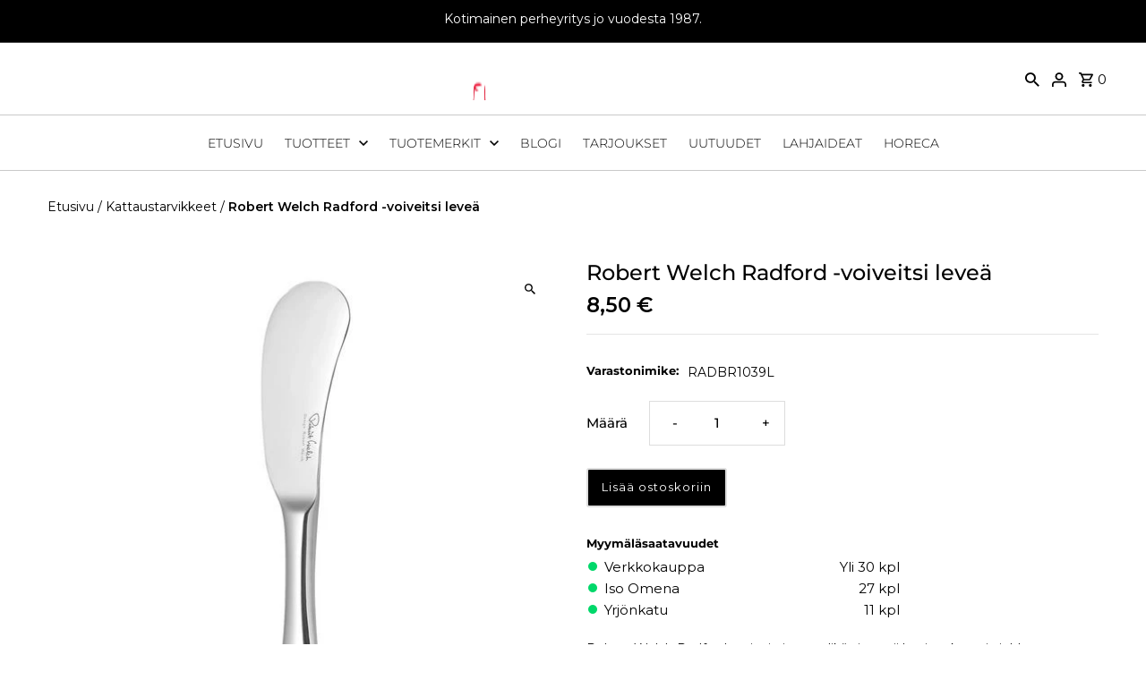

--- FILE ---
content_type: text/html; charset=utf-8
request_url: https://decanter.fi/collections/kattaustarvikkeet/products/robert-welch-radford-voiveitsi-levea
body_size: 36232
content:
<!DOCTYPE html>
<html class="no-js" lang="fi">
<head>
  <meta charset="utf-8" />
  <meta name="viewport" content="width=device-width,initial-scale=1,minimum-scale=1">

  <!-- Add any tracking or verification meta content below this line -->
<!-- Facebook or Google Analytics tracking should be placed in your Online store > Preferences and not your theme -->
  
<!-- Block Google Analytics and Facebook Pixel when customers choose "disable" in cookie banner -->

<!-- disable GA -->
<script>
var gaProp='UA-10586813-1';
var iac=(document.cookie.match(/^(?:.*;)?\s*cookieconsent_preferences_disabled\s*=\s*([^;]+)(?:.*)?$/)||[,null])[1];
if(iac!=null&&iac.indexOf('analytics')>= 0){window['ga-disable-'+gaProp]=true;}
</script>

  <script>
    let userEmail = null;
  	
  </script>
  
<!-- disable Facebook Pixel -->
<script>
!function(){var e=null,n=[],t=(document.cookie.match(/^(?:.*;)?\s*cookieconsent_preferences_disabled\s*=\s*([^;]+)(?:.*)?$/)||[,null])[1];
Object.defineProperty(window,"fbq",{get:function(){return e},set:function(o){Object.defineProperty(o,"queue",{get:function(){return null!=t&&t.indexOf("marketing")>=0?[]:n},set:function(){}}),e=o}})}(); 
</script>
 
<!-- Site verifications -->
<meta name="google-site-verification" content="32T8hCN2BlVJSp-EjSC1nQhJDWlK7cwk0IOPtRC9nrs" />
<meta name="facebook-domain-verification" content="f1m5nhfc11ozia110ogldra21sclry" />

  
  <link rel="shortcut icon" href="//decanter.fi/cdn/shop/t/7/assets/favicon.png?v=156434605061901813741695969976">
  
  <!-- Establish early connection to external domains -->
  <link rel="preconnect" href="https://cdn.shopify.com" crossorigin>
  <link rel="preconnect" href="https://fonts.shopify.com" crossorigin>
  <link rel="preconnect" href="https://monorail-edge.shopifysvc.com">
  <link rel="preconnect" href="//ajax.googleapis.com" crossorigin /><!-- Preload onDomain stylesheets and script libraries -->
  <link rel="preload" href="//decanter.fi/cdn/shop/t/7/assets/stylesheet.css?v=12587096819149048771697786492" as="style">
  <link href="//decanter.fi/cdn/shop/t/7/assets/common.css?v=850343478367611391700131130" rel="stylesheet" type="text/css" media="all" />
  
  <link rel="preload" as="font" href="//decanter.fi/cdn/fonts/montserrat/montserrat_n5.07ef3781d9c78c8b93c98419da7ad4fbeebb6635.woff2" type="font/woff2" crossorigin>
  <link rel="preload" as="font" href="//decanter.fi/cdn/fonts/montserrat/montserrat_n3.29e699231893fd243e1620595067294bb067ba2a.woff2" type="font/woff2" crossorigin>
  <link rel="preload" as="font" href="//decanter.fi/cdn/fonts/lora/lora_n4.9a60cb39eff3bfbc472bac5b3c5c4d7c878f0a8d.woff2" type="font/woff2" crossorigin>
  <link rel="preload" href="//decanter.fi/cdn/shop/t/7/assets/eventemitter3.min.js?v=27939738353326123541695379571" as="script"><link rel="preload" href="//decanter.fi/cdn/shop/t/7/assets/theme.js?v=142096363668281271241695379571" as="script">

  
  <link rel="canonical" href="https://decanter.fi/products/robert-welch-radford-voiveitsi-levea" /><title>Robert Welch Radford -voiveitsi leveä
 &ndash; Decanter</title>
  <meta name="description" content="Robert Welch Radford -voiveitsi on tyylikäs ja sopii hyvin arkeen ja juhlaan. Leveällä terällä on helppo levittää voi herkullisen leivän päälle. Pakkaus sisältää yhden veitsen. Tuotteen ominaisuudet: Pituus: 14,8 cm Materiaali: Ruostumaton teräs Robert Welch Radford -sarja Radford on maailmanlaajuisesti myydyin Robert " />

  
<meta property="og:image" content="http://decanter.fi/cdn/shop/files/RADBR1039L.jpg?v=1723615196&width=1024">
  <meta property="og:image:secure_url" content="https://decanter.fi/cdn/shop/files/RADBR1039L.jpg?v=1723615196&width=1024">
  <meta property="og:image:width" content="226">
  <meta property="og:image:height" content="569">
<meta property="og:site_name" content="Decanter">



  <meta name="twitter:card" content="summary">


  <meta name="twitter:site" content="@">



  <meta name="twitter:title" content="Robert Welch Radford -voiveitsi leveä">
  <meta name="twitter:description" content="Robert Welch Radford -voiveitsi on tyylikäs ja sopii hyvin arkeen ja juhlaan. Leveällä terällä on helppo levittää voi herkullisen leivän päälle.

Pakkaus sisältää yhden veitsen.

Tuotteen ominaisu">
  <meta name="twitter:image" content="https://decanter.fi/cdn/shop/files/RADBR1039L.jpg?v=1723615196&width=1024">
  <meta name="twitter:image:width" content="480">
  <meta name="twitter:image:height" content="480">


  
  <script type="application/ld+json">
   {
     "@context": "https://schema.org",
     "@type": "Product",
     "id": "robert-welch-radford-voiveitsi-levea",
     "url": "//products/robert-welch-radford-voiveitsi-levea",
     "image": "//decanter.fi/cdn/shop/files/RADBR1039L.jpg?v=1723615196&width=1024",
     "name": "Robert Welch Radford -voiveitsi leveä",
     "brand": {
        "@type": "Brand",
        "name": "Robert Welch"
      },
     "description": "Robert Welch Radford -voiveitsi on tyylikäs ja sopii hyvin arkeen ja juhlaan. Leveällä terällä on helppo levittää voi herkullisen leivän päälle.

Pakkaus sisältää yhden veitsen.

Tuotteen ominaisuudet:


	Pituus: 14,8 cm
	Materiaali: Ruostumaton teräs


Robert Welch Radford -sarja

Radford on maailmanlaajuisesti myydyin Robert Welch -aterinsarja. Sarja sisältää kaikki erikoisaterimet ja paljon erilaisia lahjasettejä. Tuotteiden ajaton muotoilu toimii jokaisessa kattauksessa.

Robert Welch on maailmankuulu englantilainen suunnittelija, joka on luonut samannimisen tuotemerkin. Valikoimasta löytyy huippulaadukkaita kokkiveitsiä, laaja valikoima aterimia ja tarjoiluvälineitä sekä upeita lifestyle-tuotteita designin ja laadun ystäville.

Käyttö- ja hoito-ohjeet:


	Voidaan pestä astianpesukoneessa.
	Voidaan myös kiillottaa tarpeen vaatiessa kuivalla mikrokuituliinalla.

","sku": "RADBR1039L","offers": [
       
       {
         "@type": "Offer",
         "price": "8,50",
         "priceCurrency": "EUR",
         "availability" : "http://schema.org/InStock",
         "priceValidUntil": "2030-01-01",
         "url": "/products/robert-welch-radford-voiveitsi-levea"
       }
       
    ]}
  </script>


  <style data-shopify>
:root {
    --main-family: Montserrat, sans-serif;
    --main-weight: 500;
    --main-style: normal;
    --nav-family: Montserrat, sans-serif;
    --nav-weight: 300;
    --nav-style: normal;
    --heading-family: Lora, serif;
    --heading-weight: 400;
    --heading-style: normal;

    --announcement-size: 14px;
    --font-size: 15px;
    --h1-size: 26px;
    --h2-size: 28px;
    --h3-size: 18px;
    --h4-size: calc(var(--font-size) + 2px);
    --h5-size: calc(var(--font-size) + 1px);
    --nav-size: 15px;
    --border-weight: 3px;
    --top-bar-background: #000000;
    --top-bar-color: #ffffff;
    --top-bar-border: #4d4d4d;
    --social-links: #ffffff;
    --header-background: #ffffff;
    --cart-links: #000000;
    --header-float-color: #ffffff;
    --background: #ffffff;
    --heading-color: #000000;
    --hero-color: #ffffff;
    --text-color: #000000;
    --sale-color: #bc0000;
    --dotted-color: #dddddd;
    --button-color: #000000;
    --button-text: #ffffff;
    --button-hover: #000000;
    --button-text-hover: #ffffff;
    --secondary-button-color: #ddd;
    --secondary-button-text: #000;
    --navigation: rgba(0,0,0,0);
    --nav-color: #000000;
    --nav-hover-color: #ffffff;
    --nav-hover-link-color: #000000;
    --new-background: #ffffff;
    --new-text: #000000;
    --sale-background: #bc0000;
    --sale-text: #ffffff;
    --soldout-background: #222;
    --soldout-text: #ffffff;
    --footer-background: #000000;
    --footer-color: #ffffff;
    --footer-border: rgba(0,0,0,0);
    --error-msg-dark: #e81000;
    --error-msg-light: #ffeae8;
    --success-msg-dark: #007f5f;
    --success-msg-light: #e5fff8;
    --free-shipping-bg: #313131;
    --free-shipping-text: #fff;
    --error-color: #c60808;
    --error-color-light: #fdd0d0;
    --keyboard-focus-color: #cccccc;
    --keyboard-focus-border-style: dotted;
    --keyboard-focus-border-weight: 1;
    --icon-border-color: #e6e6e6;
    --thumbnail-slider-outline-color: #666666;
    --price-unit-price-color: #999999;
    --select-arrow-bg: url(//decanter.fi/cdn/shop/t/7/assets/select-arrow.png?v=112595941721225094991695379571);
    --product-info-align: center;
    --color-filter-size: 18px;
    --color-body-text: var(--text-color);
    --color-body: var(--background);
    --color-bg: var(--background);
    --disabled-text: #808080;
    --section-padding: 55px;
    --button-border-radius: 0px;

    --star-active: rgb(0, 0, 0);
    --star-inactive: rgb(204, 204, 204);

    --section-background: #ffffff;
    --section-overlay-color: 0, 0, 0;
    --section-overlay-opacity: 0;
    --section-button-size: 15px;

    --age-text-color: #262b2c;
    --age-bg-color: #faf4e8;


  }
  @media (max-width: 740px) {
    :root {
      --font-size: calc(15px - (15px * 0.15));
      --nav-size: calc(15px - (15px * 0.15));
      --h1-size: calc(26px - (26px * 0.15));
      --h2-size: calc(28px - (28px * 0.15));
      --h3-size: calc(18px - (18px * 0.15));
    }
  }
</style>


  <link rel="stylesheet" href="//decanter.fi/cdn/shop/t/7/assets/stylesheet.css?v=12587096819149048771697786492" type="text/css">
  
    <script src="//decanter.fi/cdn/shop/t/7/assets/jquery.min.js?v=158417595810649192771695924758"> </script>

  <style>
  @font-face {
  font-family: Montserrat;
  font-weight: 500;
  font-style: normal;
  font-display: swap;
  src: url("//decanter.fi/cdn/fonts/montserrat/montserrat_n5.07ef3781d9c78c8b93c98419da7ad4fbeebb6635.woff2") format("woff2"),
       url("//decanter.fi/cdn/fonts/montserrat/montserrat_n5.adf9b4bd8b0e4f55a0b203cdd84512667e0d5e4d.woff") format("woff");
}

  @font-face {
  font-family: Montserrat;
  font-weight: 300;
  font-style: normal;
  font-display: swap;
  src: url("//decanter.fi/cdn/fonts/montserrat/montserrat_n3.29e699231893fd243e1620595067294bb067ba2a.woff2") format("woff2"),
       url("//decanter.fi/cdn/fonts/montserrat/montserrat_n3.64ed56f012a53c08a49d49bd7e0c8d2f46119150.woff") format("woff");
}

  @font-face {
  font-family: Lora;
  font-weight: 400;
  font-style: normal;
  font-display: swap;
  src: url("//decanter.fi/cdn/fonts/lora/lora_n4.9a60cb39eff3bfbc472bac5b3c5c4d7c878f0a8d.woff2") format("woff2"),
       url("//decanter.fi/cdn/fonts/lora/lora_n4.4d935d2630ceaf34d2e494106075f8d9f1257d25.woff") format("woff");
}

  @font-face {
  font-family: Montserrat;
  font-weight: 700;
  font-style: normal;
  font-display: swap;
  src: url("//decanter.fi/cdn/fonts/montserrat/montserrat_n7.3c434e22befd5c18a6b4afadb1e3d77c128c7939.woff2") format("woff2"),
       url("//decanter.fi/cdn/fonts/montserrat/montserrat_n7.5d9fa6e2cae713c8fb539a9876489d86207fe957.woff") format("woff");
}

  @font-face {
  font-family: Montserrat;
  font-weight: 500;
  font-style: italic;
  font-display: swap;
  src: url("//decanter.fi/cdn/fonts/montserrat/montserrat_i5.d3a783eb0cc26f2fda1e99d1dfec3ebaea1dc164.woff2") format("woff2"),
       url("//decanter.fi/cdn/fonts/montserrat/montserrat_i5.76d414ea3d56bb79ef992a9c62dce2e9063bc062.woff") format("woff");
}

  @font-face {
  font-family: Montserrat;
  font-weight: 700;
  font-style: italic;
  font-display: swap;
  src: url("//decanter.fi/cdn/fonts/montserrat/montserrat_i7.a0d4a463df4f146567d871890ffb3c80408e7732.woff2") format("woff2"),
       url("//decanter.fi/cdn/fonts/montserrat/montserrat_i7.f6ec9f2a0681acc6f8152c40921d2a4d2e1a2c78.woff") format("woff");
}

  </style>

  <script>window.performance && window.performance.mark && window.performance.mark('shopify.content_for_header.start');</script><meta id="shopify-digital-wallet" name="shopify-digital-wallet" content="/50384273575/digital_wallets/dialog">
<link rel="alternate" type="application/json+oembed" href="https://decanter.fi/products/robert-welch-radford-voiveitsi-levea.oembed">
<script async="async" src="/checkouts/internal/preloads.js?locale=fi-FI"></script>
<script id="shopify-features" type="application/json">{"accessToken":"47720dba5d20bbb0076064e16c80e0fd","betas":["rich-media-storefront-analytics"],"domain":"decanter.fi","predictiveSearch":true,"shopId":50384273575,"locale":"fi"}</script>
<script>var Shopify = Shopify || {};
Shopify.shop = "decanter-fi.myshopify.com";
Shopify.locale = "fi";
Shopify.currency = {"active":"EUR","rate":"1.0"};
Shopify.country = "FI";
Shopify.theme = {"name":"Decanter 2.0","id":153315803485,"schema_name":"Fashionopolism","schema_version":"9.2.0","theme_store_id":141,"role":"main"};
Shopify.theme.handle = "null";
Shopify.theme.style = {"id":null,"handle":null};
Shopify.cdnHost = "decanter.fi/cdn";
Shopify.routes = Shopify.routes || {};
Shopify.routes.root = "/";</script>
<script type="module">!function(o){(o.Shopify=o.Shopify||{}).modules=!0}(window);</script>
<script>!function(o){function n(){var o=[];function n(){o.push(Array.prototype.slice.apply(arguments))}return n.q=o,n}var t=o.Shopify=o.Shopify||{};t.loadFeatures=n(),t.autoloadFeatures=n()}(window);</script>
<script id="shop-js-analytics" type="application/json">{"pageType":"product"}</script>
<script defer="defer" async type="module" src="//decanter.fi/cdn/shopifycloud/shop-js/modules/v2/client.init-shop-cart-sync_BaVYBPKc.fi.esm.js"></script>
<script defer="defer" async type="module" src="//decanter.fi/cdn/shopifycloud/shop-js/modules/v2/chunk.common_CTbb0h5t.esm.js"></script>
<script defer="defer" async type="module" src="//decanter.fi/cdn/shopifycloud/shop-js/modules/v2/chunk.modal_DUS8DR4E.esm.js"></script>
<script type="module">
  await import("//decanter.fi/cdn/shopifycloud/shop-js/modules/v2/client.init-shop-cart-sync_BaVYBPKc.fi.esm.js");
await import("//decanter.fi/cdn/shopifycloud/shop-js/modules/v2/chunk.common_CTbb0h5t.esm.js");
await import("//decanter.fi/cdn/shopifycloud/shop-js/modules/v2/chunk.modal_DUS8DR4E.esm.js");

  window.Shopify.SignInWithShop?.initShopCartSync?.({"fedCMEnabled":true,"windoidEnabled":true});

</script>
<script>(function() {
  var isLoaded = false;
  function asyncLoad() {
    if (isLoaded) return;
    isLoaded = true;
    var urls = ["https:\/\/gdprcdn.b-cdn.net\/js\/gdpr_cookie_consent.min.js?shop=decanter-fi.myshopify.com","\/\/cdn.shopify.com\/proxy\/27ab75a0f2ee9319c33dfaf2f00c7e71cdd59614838ae4d65e6a6bb2e4ef415c\/viinilehti.activehosted.com\/js\/site-tracking.php?shop=decanter-fi.myshopify.com\u0026sp-cache-control=cHVibGljLCBtYXgtYWdlPTkwMA","\/\/cdn.shopify.com\/proxy\/27ab75a0f2ee9319c33dfaf2f00c7e71cdd59614838ae4d65e6a6bb2e4ef415c\/viinilehti.activehosted.com\/js\/site-tracking.php?shop=decanter-fi.myshopify.com\u0026sp-cache-control=cHVibGljLCBtYXgtYWdlPTkwMA","https:\/\/cloudsearch-1f874.kxcdn.com\/shopify.js?appEmbedOnly=1\u0026shop=decanter-fi.myshopify.com"];
    for (var i = 0; i < urls.length; i++) {
      var s = document.createElement('script');
      s.type = 'text/javascript';
      s.async = true;
      s.src = urls[i];
      var x = document.getElementsByTagName('script')[0];
      x.parentNode.insertBefore(s, x);
    }
  };
  if(window.attachEvent) {
    window.attachEvent('onload', asyncLoad);
  } else {
    window.addEventListener('load', asyncLoad, false);
  }
})();</script>
<script id="__st">var __st={"a":50384273575,"offset":7200,"reqid":"4459c4e7-a9f4-44aa-900a-7b453eb9a76e-1769347690","pageurl":"decanter.fi\/collections\/kattaustarvikkeet\/products\/robert-welch-radford-voiveitsi-levea","u":"b105118ba549","p":"product","rtyp":"product","rid":9677550223709};</script>
<script>window.ShopifyPaypalV4VisibilityTracking = true;</script>
<script id="captcha-bootstrap">!function(){'use strict';const t='contact',e='account',n='new_comment',o=[[t,t],['blogs',n],['comments',n],[t,'customer']],c=[[e,'customer_login'],[e,'guest_login'],[e,'recover_customer_password'],[e,'create_customer']],r=t=>t.map((([t,e])=>`form[action*='/${t}']:not([data-nocaptcha='true']) input[name='form_type'][value='${e}']`)).join(','),a=t=>()=>t?[...document.querySelectorAll(t)].map((t=>t.form)):[];function s(){const t=[...o],e=r(t);return a(e)}const i='password',u='form_key',d=['recaptcha-v3-token','g-recaptcha-response','h-captcha-response',i],f=()=>{try{return window.sessionStorage}catch{return}},m='__shopify_v',_=t=>t.elements[u];function p(t,e,n=!1){try{const o=window.sessionStorage,c=JSON.parse(o.getItem(e)),{data:r}=function(t){const{data:e,action:n}=t;return t[m]||n?{data:e,action:n}:{data:t,action:n}}(c);for(const[e,n]of Object.entries(r))t.elements[e]&&(t.elements[e].value=n);n&&o.removeItem(e)}catch(o){console.error('form repopulation failed',{error:o})}}const l='form_type',E='cptcha';function T(t){t.dataset[E]=!0}const w=window,h=w.document,L='Shopify',v='ce_forms',y='captcha';let A=!1;((t,e)=>{const n=(g='f06e6c50-85a8-45c8-87d0-21a2b65856fe',I='https://cdn.shopify.com/shopifycloud/storefront-forms-hcaptcha/ce_storefront_forms_captcha_hcaptcha.v1.5.2.iife.js',D={infoText:'hCaptchan suojaama',privacyText:'Tietosuoja',termsText:'Ehdot'},(t,e,n)=>{const o=w[L][v],c=o.bindForm;if(c)return c(t,g,e,D).then(n);var r;o.q.push([[t,g,e,D],n]),r=I,A||(h.body.append(Object.assign(h.createElement('script'),{id:'captcha-provider',async:!0,src:r})),A=!0)});var g,I,D;w[L]=w[L]||{},w[L][v]=w[L][v]||{},w[L][v].q=[],w[L][y]=w[L][y]||{},w[L][y].protect=function(t,e){n(t,void 0,e),T(t)},Object.freeze(w[L][y]),function(t,e,n,w,h,L){const[v,y,A,g]=function(t,e,n){const i=e?o:[],u=t?c:[],d=[...i,...u],f=r(d),m=r(i),_=r(d.filter((([t,e])=>n.includes(e))));return[a(f),a(m),a(_),s()]}(w,h,L),I=t=>{const e=t.target;return e instanceof HTMLFormElement?e:e&&e.form},D=t=>v().includes(t);t.addEventListener('submit',(t=>{const e=I(t);if(!e)return;const n=D(e)&&!e.dataset.hcaptchaBound&&!e.dataset.recaptchaBound,o=_(e),c=g().includes(e)&&(!o||!o.value);(n||c)&&t.preventDefault(),c&&!n&&(function(t){try{if(!f())return;!function(t){const e=f();if(!e)return;const n=_(t);if(!n)return;const o=n.value;o&&e.removeItem(o)}(t);const e=Array.from(Array(32),(()=>Math.random().toString(36)[2])).join('');!function(t,e){_(t)||t.append(Object.assign(document.createElement('input'),{type:'hidden',name:u})),t.elements[u].value=e}(t,e),function(t,e){const n=f();if(!n)return;const o=[...t.querySelectorAll(`input[type='${i}']`)].map((({name:t})=>t)),c=[...d,...o],r={};for(const[a,s]of new FormData(t).entries())c.includes(a)||(r[a]=s);n.setItem(e,JSON.stringify({[m]:1,action:t.action,data:r}))}(t,e)}catch(e){console.error('failed to persist form',e)}}(e),e.submit())}));const S=(t,e)=>{t&&!t.dataset[E]&&(n(t,e.some((e=>e===t))),T(t))};for(const o of['focusin','change'])t.addEventListener(o,(t=>{const e=I(t);D(e)&&S(e,y())}));const B=e.get('form_key'),M=e.get(l),P=B&&M;t.addEventListener('DOMContentLoaded',(()=>{const t=y();if(P)for(const e of t)e.elements[l].value===M&&p(e,B);[...new Set([...A(),...v().filter((t=>'true'===t.dataset.shopifyCaptcha))])].forEach((e=>S(e,t)))}))}(h,new URLSearchParams(w.location.search),n,t,e,['guest_login'])})(!0,!0)}();</script>
<script integrity="sha256-4kQ18oKyAcykRKYeNunJcIwy7WH5gtpwJnB7kiuLZ1E=" data-source-attribution="shopify.loadfeatures" defer="defer" src="//decanter.fi/cdn/shopifycloud/storefront/assets/storefront/load_feature-a0a9edcb.js" crossorigin="anonymous"></script>
<script data-source-attribution="shopify.dynamic_checkout.dynamic.init">var Shopify=Shopify||{};Shopify.PaymentButton=Shopify.PaymentButton||{isStorefrontPortableWallets:!0,init:function(){window.Shopify.PaymentButton.init=function(){};var t=document.createElement("script");t.src="https://decanter.fi/cdn/shopifycloud/portable-wallets/latest/portable-wallets.fi.js",t.type="module",document.head.appendChild(t)}};
</script>
<script data-source-attribution="shopify.dynamic_checkout.buyer_consent">
  function portableWalletsHideBuyerConsent(e){var t=document.getElementById("shopify-buyer-consent"),n=document.getElementById("shopify-subscription-policy-button");t&&n&&(t.classList.add("hidden"),t.setAttribute("aria-hidden","true"),n.removeEventListener("click",e))}function portableWalletsShowBuyerConsent(e){var t=document.getElementById("shopify-buyer-consent"),n=document.getElementById("shopify-subscription-policy-button");t&&n&&(t.classList.remove("hidden"),t.removeAttribute("aria-hidden"),n.addEventListener("click",e))}window.Shopify?.PaymentButton&&(window.Shopify.PaymentButton.hideBuyerConsent=portableWalletsHideBuyerConsent,window.Shopify.PaymentButton.showBuyerConsent=portableWalletsShowBuyerConsent);
</script>
<script>
  function portableWalletsCleanup(e){e&&e.src&&console.error("Failed to load portable wallets script "+e.src);var t=document.querySelectorAll("shopify-accelerated-checkout .shopify-payment-button__skeleton, shopify-accelerated-checkout-cart .wallet-cart-button__skeleton"),e=document.getElementById("shopify-buyer-consent");for(let e=0;e<t.length;e++)t[e].remove();e&&e.remove()}function portableWalletsNotLoadedAsModule(e){e instanceof ErrorEvent&&"string"==typeof e.message&&e.message.includes("import.meta")&&"string"==typeof e.filename&&e.filename.includes("portable-wallets")&&(window.removeEventListener("error",portableWalletsNotLoadedAsModule),window.Shopify.PaymentButton.failedToLoad=e,"loading"===document.readyState?document.addEventListener("DOMContentLoaded",window.Shopify.PaymentButton.init):window.Shopify.PaymentButton.init())}window.addEventListener("error",portableWalletsNotLoadedAsModule);
</script>

<script type="module" src="https://decanter.fi/cdn/shopifycloud/portable-wallets/latest/portable-wallets.fi.js" onError="portableWalletsCleanup(this)" crossorigin="anonymous"></script>
<script nomodule>
  document.addEventListener("DOMContentLoaded", portableWalletsCleanup);
</script>

<link id="shopify-accelerated-checkout-styles" rel="stylesheet" media="screen" href="https://decanter.fi/cdn/shopifycloud/portable-wallets/latest/accelerated-checkout-backwards-compat.css" crossorigin="anonymous">
<style id="shopify-accelerated-checkout-cart">
        #shopify-buyer-consent {
  margin-top: 1em;
  display: inline-block;
  width: 100%;
}

#shopify-buyer-consent.hidden {
  display: none;
}

#shopify-subscription-policy-button {
  background: none;
  border: none;
  padding: 0;
  text-decoration: underline;
  font-size: inherit;
  cursor: pointer;
}

#shopify-subscription-policy-button::before {
  box-shadow: none;
}

      </style>

<script>window.performance && window.performance.mark && window.performance.mark('shopify.content_for_header.end');</script>

     <script>
  
    (function() {
      
      	const kiitosDiv = document.createElement("div");
        	kiitosDiv.classList.add("kiitos-tilauksesta-lahja");
        	kiitosDiv.innerHTML = `
              <div>
              <h1>Kiitos tilauksestasi!</h1>
                  <p>Lahjasi toimitetaan sinulle pian.</p>
				  <p>Saat Postin saapumisilmoituksen, kun paketti on noudettavissa Postin noutopisteestä.</p>
                      
				  <div id="kiitos-tilauksesta-btn" class="kiitos-tilauksesta-btn">Jatka verkkokauppaan</div>
                  <i id="close-decanter-kiitos-tilauksesta-popup" class="fas fa-times fa"></i>
              </div>`;
      

        function showKiitosPopup() {
            document.querySelector("body").insertAdjacentElement("beforeend", kiitosDiv);
        }

        function closeKiitosPopup() {
			kiitosDiv.style.display = "none";
          	window.history.pushState({}, document.title, "/"+window.location.href.substring(window.location.href.lastIndexOf('/') + 1).split("?")[0]);
        }

        window.addEventListener('DOMContentLoaded', function (event) {
          if(/kiitos-tilauksestasi/.test(location.href)) {
            showKiitosPopup()
          	
            kiitosDiv.onclick = function(e) {
            	if(e.target != this) return;
          		closeKiitosPopup();
          	}
            document.getElementById("close-decanter-kiitos-tilauksesta-popup").onclick = function(e) {
          		closeKiitosPopup();
          	}
            document.getElementById("kiitos-tilauksesta-btn").onclick = function(e) {
            	if(e.target != this) return;
          		closeKiitosPopup();
          	}
          };
        });
    })();
  
  </script>


<script>
    
    
    
    
    var gsf_conversion_data = {page_type : 'product', event : 'view_item', data : {product_data : [{variant_id : 52913021387101, product_id : 9677550223709, name : "Robert Welch Radford -voiveitsi leveä", price : "8.50", currency : "EUR", sku : "RADBR1039L", brand : "Robert Welch", variant : "Default Title", category : "Aterimet", quantity : "31" }], total_price : "8.50", shop_currency : "EUR"}};
    
</script>
<!-- Hotjar Tracking Code for decanter.fi -->
<script>
    (function(h,o,t,j,a,r){
        h.hj=h.hj||function(){(h.hj.q=h.hj.q||[]).push(arguments)};
        h._hjSettings={hjid:6586303,hjsv:6};
        a=o.getElementsByTagName('head')[0];
        r=o.createElement('script');r.async=1;
        r.src=t+h._hjSettings.hjid+j+h._hjSettings.hjsv;
        a.appendChild(r);
    })(window,document,'https://static.hotjar.com/c/hotjar-','.js?sv=');
</script>
<!-- BEGIN app block: shopify://apps/eg-auto-add-to-cart/blocks/app-embed/0f7d4f74-1e89-4820-aec4-6564d7e535d2 -->










  
    <script
      async
      type="text/javascript"
      src="https://cdn.506.io/eg/script.js?shop=decanter-fi.myshopify.com&v=7"
    ></script>
  



  <meta id="easygift-shop" itemid="c2hvcF8kXzE3NjkzNDc2OTA=" content="{&quot;isInstalled&quot;:true,&quot;installedOn&quot;:&quot;2023-05-26T07:48:05.545Z&quot;,&quot;appVersion&quot;:&quot;3.0&quot;,&quot;subscriptionName&quot;:&quot;Standard&quot;,&quot;cartAnalytics&quot;:true,&quot;freeTrialEndsOn&quot;:&quot;2022-05-16T11:20:27.108Z&quot;,&quot;settings&quot;:{&quot;reminderBannerStyle&quot;:{&quot;position&quot;:{&quot;horizontal&quot;:&quot;right&quot;,&quot;vertical&quot;:&quot;bottom&quot;},&quot;imageUrl&quot;:null,&quot;closingMode&quot;:&quot;doNotAutoClose&quot;,&quot;cssStyles&quot;:&quot;&quot;,&quot;displayAfter&quot;:5,&quot;headerText&quot;:&quot;&quot;,&quot;primaryColor&quot;:&quot;#000000&quot;,&quot;reshowBannerAfter&quot;:&quot;everyNewSession&quot;,&quot;selfcloseAfter&quot;:5,&quot;showImage&quot;:false,&quot;subHeaderText&quot;:&quot;&quot;},&quot;addedItemIdentifier&quot;:&quot;_Gifted&quot;,&quot;ignoreOtherAppLineItems&quot;:null,&quot;customVariantsInfoLifetimeMins&quot;:1440,&quot;redirectPath&quot;:null,&quot;ignoreNonStandardCartRequests&quot;:false,&quot;bannerStyle&quot;:{&quot;position&quot;:{&quot;horizontal&quot;:&quot;right&quot;,&quot;vertical&quot;:&quot;bottom&quot;},&quot;cssStyles&quot;:null,&quot;primaryColor&quot;:&quot;#000000&quot;},&quot;themePresetId&quot;:&quot;0&quot;,&quot;notificationStyle&quot;:{&quot;position&quot;:{&quot;horizontal&quot;:&quot;right&quot;,&quot;vertical&quot;:&quot;bottom&quot;},&quot;primaryColor&quot;:&quot;#3A3A3A&quot;,&quot;duration&quot;:&quot;6.0&quot;,&quot;cssStyles&quot;:null,&quot;hasCustomizations&quot;:false},&quot;fetchCartData&quot;:false,&quot;useLocalStorage&quot;:{&quot;expiryMinutes&quot;:null,&quot;enabled&quot;:false},&quot;popupStyle&quot;:{&quot;outOfStockButtonText&quot;:null,&quot;primaryColor&quot;:&quot;#3A3A3A&quot;,&quot;secondaryColor&quot;:&quot;#3A3A3A&quot;,&quot;cssStyles&quot;:null,&quot;hasCustomizations&quot;:false,&quot;addButtonText&quot;:&quot;Select&quot;,&quot;dismissButtonText&quot;:&quot;Close&quot;,&quot;imageUrl&quot;:null,&quot;showProductLink&quot;:false,&quot;subscriptionLabel&quot;:&quot;Subscription Plan&quot;},&quot;refreshAfterBannerClick&quot;:false,&quot;disableReapplyRules&quot;:false,&quot;disableReloadOnFailedAddition&quot;:false,&quot;autoReloadCartPage&quot;:false,&quot;ajaxRedirectPath&quot;:null,&quot;allowSimultaneousRequests&quot;:false,&quot;applyRulesOnCheckout&quot;:false,&quot;enableCartCtrlOverrides&quot;:true,&quot;scriptSettings&quot;:{&quot;branding&quot;:{&quot;show&quot;:false,&quot;removalRequestSent&quot;:null},&quot;productPageRedirection&quot;:{&quot;enabled&quot;:false,&quot;products&quot;:[],&quot;redirectionURL&quot;:&quot;\/&quot;},&quot;debugging&quot;:{&quot;enabled&quot;:false,&quot;enabledOn&quot;:null,&quot;stringifyObj&quot;:false},&quot;customCSS&quot;:null,&quot;delayUpdates&quot;:2000,&quot;decodePayload&quot;:false,&quot;hideAlertsOnFrontend&quot;:false,&quot;removeEGPropertyFromSplitActionLineItems&quot;:false,&quot;fetchProductInfoFromSavedDomain&quot;:false,&quot;enableBuyNowInterceptions&quot;:false,&quot;removeProductsAddedFromExpiredRules&quot;:false,&quot;useFinalPrice&quot;:false,&quot;hideGiftedPropertyText&quot;:false,&quot;fetchCartDataBeforeRequest&quot;:false}},&quot;translations&quot;:null,&quot;defaultLocale&quot;:&quot;fi&quot;,&quot;shopDomain&quot;:&quot;decanter.fi&quot;}">


<script defer>
  (async function() {
    try {

      const blockVersion = "v3"
      if (blockVersion != "v3") {
        return
      }

      let metaErrorFlag = false;
      if (metaErrorFlag) {
        return
      }

      // Parse metafields as JSON
      const metafields = {};

      // Process metafields in JavaScript
      let savedRulesArray = [];
      for (const [key, value] of Object.entries(metafields)) {
        if (value) {
          for (const prop in value) {
            // avoiding Object.Keys for performance gain -- no need to make an array of keys.
            savedRulesArray.push(value);
            break;
          }
        }
      }

      const metaTag = document.createElement('meta');
      metaTag.id = 'easygift-rules';
      metaTag.content = JSON.stringify(savedRulesArray);
      metaTag.setAttribute('itemid', 'cnVsZXNfJF8xNzY5MzQ3Njkw');

      document.head.appendChild(metaTag);
      } catch (err) {
        
      }
  })();
</script>


  <script
    type="text/javascript"
    defer
  >

    (function () {
      try {
        window.EG_INFO = window.EG_INFO || {};
        var shopInfo = {"isInstalled":true,"installedOn":"2023-05-26T07:48:05.545Z","appVersion":"3.0","subscriptionName":"Standard","cartAnalytics":true,"freeTrialEndsOn":"2022-05-16T11:20:27.108Z","settings":{"reminderBannerStyle":{"position":{"horizontal":"right","vertical":"bottom"},"imageUrl":null,"closingMode":"doNotAutoClose","cssStyles":"","displayAfter":5,"headerText":"","primaryColor":"#000000","reshowBannerAfter":"everyNewSession","selfcloseAfter":5,"showImage":false,"subHeaderText":""},"addedItemIdentifier":"_Gifted","ignoreOtherAppLineItems":null,"customVariantsInfoLifetimeMins":1440,"redirectPath":null,"ignoreNonStandardCartRequests":false,"bannerStyle":{"position":{"horizontal":"right","vertical":"bottom"},"cssStyles":null,"primaryColor":"#000000"},"themePresetId":"0","notificationStyle":{"position":{"horizontal":"right","vertical":"bottom"},"primaryColor":"#3A3A3A","duration":"6.0","cssStyles":null,"hasCustomizations":false},"fetchCartData":false,"useLocalStorage":{"expiryMinutes":null,"enabled":false},"popupStyle":{"outOfStockButtonText":null,"primaryColor":"#3A3A3A","secondaryColor":"#3A3A3A","cssStyles":null,"hasCustomizations":false,"addButtonText":"Select","dismissButtonText":"Close","imageUrl":null,"showProductLink":false,"subscriptionLabel":"Subscription Plan"},"refreshAfterBannerClick":false,"disableReapplyRules":false,"disableReloadOnFailedAddition":false,"autoReloadCartPage":false,"ajaxRedirectPath":null,"allowSimultaneousRequests":false,"applyRulesOnCheckout":false,"enableCartCtrlOverrides":true,"scriptSettings":{"branding":{"show":false,"removalRequestSent":null},"productPageRedirection":{"enabled":false,"products":[],"redirectionURL":"\/"},"debugging":{"enabled":false,"enabledOn":null,"stringifyObj":false},"customCSS":null,"delayUpdates":2000,"decodePayload":false,"hideAlertsOnFrontend":false,"removeEGPropertyFromSplitActionLineItems":false,"fetchProductInfoFromSavedDomain":false,"enableBuyNowInterceptions":false,"removeProductsAddedFromExpiredRules":false,"useFinalPrice":false,"hideGiftedPropertyText":false,"fetchCartDataBeforeRequest":false}},"translations":null,"defaultLocale":"fi","shopDomain":"decanter.fi"};
        var productRedirectionEnabled = shopInfo.settings.scriptSettings.productPageRedirection.enabled;
        if (["Unlimited", "Enterprise"].includes(shopInfo.subscriptionName) && productRedirectionEnabled) {
          var products = shopInfo.settings.scriptSettings.productPageRedirection.products;
          if (products.length > 0) {
            var productIds = products.map(function(prod) {
              var productGid = prod.id;
              var productIdNumber = parseInt(productGid.split('/').pop());
              return productIdNumber;
            });
            var productInfo = {"id":9677550223709,"title":"Robert Welch Radford -voiveitsi leveä","handle":"robert-welch-radford-voiveitsi-levea","description":"\u003cp\u003eRobert Welch Radford -voiveitsi on tyylikäs ja sopii hyvin arkeen ja juhlaan. Leveällä terällä on helppo levittää voi herkullisen leivän päälle.\u003c\/p\u003e\r\n\r\n\u003cp\u003ePakkaus sisältää yhden veitsen.\u003c\/p\u003e\r\n\r\n\u003cp\u003eTuotteen ominaisuudet:\u003c\/p\u003e\r\n\r\n\u003cul\u003e\r\n\t\u003cli\u003ePituus: 14,8 cm\u003c\/li\u003e\r\n\t\u003cli\u003eMateriaali: Ruostumaton teräs\u003c\/li\u003e\r\n\u003c\/ul\u003e\r\n\r\n\u003ch3\u003eRobert Welch Radford -sarja\u003c\/h3\u003e\r\n\r\n\u003cp\u003eRadford on maailmanlaajuisesti myydyin Robert Welch -aterinsarja. Sarja sisältää kaikki erikoisaterimet ja paljon erilaisia lahjasettejä. Tuotteiden ajaton muotoilu toimii jokaisessa kattauksessa.\u003c\/p\u003e\r\n\r\n\u003cp\u003eRobert Welch on maailmankuulu englantilainen suunnittelija, joka on luonut samannimisen tuotemerkin. Valikoimasta löytyy huippulaadukkaita kokkiveitsiä, laaja valikoima aterimia ja tarjoiluvälineitä sekä upeita lifestyle-tuotteita designin ja laadun ystäville.\u003c\/p\u003e\r\n\r\n\u003ch3\u003eKäyttö- ja hoito-ohjeet:\u003c\/h3\u003e\r\n\r\n\u003cul\u003e\r\n\t\u003cli\u003eVoidaan pestä astianpesukoneessa.\u003c\/li\u003e\r\n\t\u003cli\u003eVoidaan myös kiillottaa tarpeen vaatiessa kuivalla mikrokuituliinalla.\u003c\/li\u003e\r\n\u003c\/ul\u003e\r\n","published_at":"2024-08-13T08:56:09+03:00","created_at":"2024-08-14T08:56:10+03:00","vendor":"Robert Welch","type":"Aterimet","tags":[],"price":850,"price_min":850,"price_max":850,"available":true,"price_varies":false,"compare_at_price":null,"compare_at_price_min":0,"compare_at_price_max":0,"compare_at_price_varies":false,"variants":[{"id":52913021387101,"title":"Default Title","option1":"Default Title","option2":null,"option3":null,"sku":"RADBR1039L","requires_shipping":true,"taxable":true,"featured_image":null,"available":true,"name":"Robert Welch Radford -voiveitsi leveä","public_title":null,"options":["Default Title"],"price":850,"weight":0,"compare_at_price":null,"inventory_management":"shopify","barcode":null,"requires_selling_plan":false,"selling_plan_allocations":[]}],"images":["\/\/decanter.fi\/cdn\/shop\/files\/RADBR1039L.jpg?v=1723615196"],"featured_image":"\/\/decanter.fi\/cdn\/shop\/files\/RADBR1039L.jpg?v=1723615196","options":["Title"],"media":[{"alt":null,"id":50412324389213,"position":1,"preview_image":{"aspect_ratio":0.397,"height":569,"width":226,"src":"\/\/decanter.fi\/cdn\/shop\/files\/RADBR1039L.jpg?v=1723615196"},"aspect_ratio":0.397,"height":569,"media_type":"image","src":"\/\/decanter.fi\/cdn\/shop\/files\/RADBR1039L.jpg?v=1723615196","width":226}],"requires_selling_plan":false,"selling_plan_groups":[],"content":"\u003cp\u003eRobert Welch Radford -voiveitsi on tyylikäs ja sopii hyvin arkeen ja juhlaan. Leveällä terällä on helppo levittää voi herkullisen leivän päälle.\u003c\/p\u003e\r\n\r\n\u003cp\u003ePakkaus sisältää yhden veitsen.\u003c\/p\u003e\r\n\r\n\u003cp\u003eTuotteen ominaisuudet:\u003c\/p\u003e\r\n\r\n\u003cul\u003e\r\n\t\u003cli\u003ePituus: 14,8 cm\u003c\/li\u003e\r\n\t\u003cli\u003eMateriaali: Ruostumaton teräs\u003c\/li\u003e\r\n\u003c\/ul\u003e\r\n\r\n\u003ch3\u003eRobert Welch Radford -sarja\u003c\/h3\u003e\r\n\r\n\u003cp\u003eRadford on maailmanlaajuisesti myydyin Robert Welch -aterinsarja. Sarja sisältää kaikki erikoisaterimet ja paljon erilaisia lahjasettejä. Tuotteiden ajaton muotoilu toimii jokaisessa kattauksessa.\u003c\/p\u003e\r\n\r\n\u003cp\u003eRobert Welch on maailmankuulu englantilainen suunnittelija, joka on luonut samannimisen tuotemerkin. Valikoimasta löytyy huippulaadukkaita kokkiveitsiä, laaja valikoima aterimia ja tarjoiluvälineitä sekä upeita lifestyle-tuotteita designin ja laadun ystäville.\u003c\/p\u003e\r\n\r\n\u003ch3\u003eKäyttö- ja hoito-ohjeet:\u003c\/h3\u003e\r\n\r\n\u003cul\u003e\r\n\t\u003cli\u003eVoidaan pestä astianpesukoneessa.\u003c\/li\u003e\r\n\t\u003cli\u003eVoidaan myös kiillottaa tarpeen vaatiessa kuivalla mikrokuituliinalla.\u003c\/li\u003e\r\n\u003c\/ul\u003e\r\n"};
            var isProductInList = productIds.includes(productInfo.id);
            if (isProductInList) {
              var redirectionURL = shopInfo.settings.scriptSettings.productPageRedirection.redirectionURL;
              if (redirectionURL) {
                window.location = redirectionURL;
              }
            }
          }
        }

        

          var rawPriceString = "8,50";
    
          rawPriceString = rawPriceString.trim();
    
          var normalisedPrice;

          function processNumberString(str) {
            // Helper to find the rightmost index of '.', ',' or "'"
            const lastDot = str.lastIndexOf('.');
            const lastComma = str.lastIndexOf(',');
            const lastApostrophe = str.lastIndexOf("'");
            const lastIndex = Math.max(lastDot, lastComma, lastApostrophe);

            // If no punctuation, remove any stray spaces and return
            if (lastIndex === -1) {
              return str.replace(/[.,'\s]/g, '');
            }

            // Extract parts
            const before = str.slice(0, lastIndex).replace(/[.,'\s]/g, '');
            const after = str.slice(lastIndex + 1).replace(/[.,'\s]/g, '');

            // If the after part is 1 or 2 digits, treat as decimal
            if (after.length > 0 && after.length <= 2) {
              return `${before}.${after}`;
            }

            // Otherwise treat as integer with thousands separator removed
            return before + after;
          }

          normalisedPrice = processNumberString(rawPriceString)

          window.EG_INFO["52913021387101"] = {
            "price": `${normalisedPrice}`,
            "presentmentPrices": {
              "edges": [
                {
                  "node": {
                    "price": {
                      "amount": `${normalisedPrice}`,
                      "currencyCode": "EUR"
                    }
                  }
                }
              ]
            },
            "sellingPlanGroups": {
              "edges": [
                
              ]
            },
            "product": {
              "id": "gid://shopify/Product/9677550223709",
              "tags": [],
              "collections": {
                "pageInfo": {
                  "hasNextPage": false
                },
                "edges": [
                  
                    {
                      "node": {
                        "id": "gid://shopify/Collection/230052888743"
                      }
                    },
                  
                    {
                      "node": {
                        "id": "gid://shopify/Collection/395932205268"
                      }
                    },
                  
                    {
                      "node": {
                        "id": "gid://shopify/Collection/397938491604"
                      }
                    },
                  
                    {
                      "node": {
                        "id": "gid://shopify/Collection/229623070887"
                      }
                    }
                  
                ]
              }
            },
            "id": "52913021387101",
            "timestamp": 1769347690
          };
        
      } catch(err) {
      return
    }})()
  </script>



<!-- END app block --><link href="https://monorail-edge.shopifysvc.com" rel="dns-prefetch">
<script>(function(){if ("sendBeacon" in navigator && "performance" in window) {try {var session_token_from_headers = performance.getEntriesByType('navigation')[0].serverTiming.find(x => x.name == '_s').description;} catch {var session_token_from_headers = undefined;}var session_cookie_matches = document.cookie.match(/_shopify_s=([^;]*)/);var session_token_from_cookie = session_cookie_matches && session_cookie_matches.length === 2 ? session_cookie_matches[1] : "";var session_token = session_token_from_headers || session_token_from_cookie || "";function handle_abandonment_event(e) {var entries = performance.getEntries().filter(function(entry) {return /monorail-edge.shopifysvc.com/.test(entry.name);});if (!window.abandonment_tracked && entries.length === 0) {window.abandonment_tracked = true;var currentMs = Date.now();var navigation_start = performance.timing.navigationStart;var payload = {shop_id: 50384273575,url: window.location.href,navigation_start,duration: currentMs - navigation_start,session_token,page_type: "product"};window.navigator.sendBeacon("https://monorail-edge.shopifysvc.com/v1/produce", JSON.stringify({schema_id: "online_store_buyer_site_abandonment/1.1",payload: payload,metadata: {event_created_at_ms: currentMs,event_sent_at_ms: currentMs}}));}}window.addEventListener('pagehide', handle_abandonment_event);}}());</script>
<script id="web-pixels-manager-setup">(function e(e,d,r,n,o){if(void 0===o&&(o={}),!Boolean(null===(a=null===(i=window.Shopify)||void 0===i?void 0:i.analytics)||void 0===a?void 0:a.replayQueue)){var i,a;window.Shopify=window.Shopify||{};var t=window.Shopify;t.analytics=t.analytics||{};var s=t.analytics;s.replayQueue=[],s.publish=function(e,d,r){return s.replayQueue.push([e,d,r]),!0};try{self.performance.mark("wpm:start")}catch(e){}var l=function(){var e={modern:/Edge?\/(1{2}[4-9]|1[2-9]\d|[2-9]\d{2}|\d{4,})\.\d+(\.\d+|)|Firefox\/(1{2}[4-9]|1[2-9]\d|[2-9]\d{2}|\d{4,})\.\d+(\.\d+|)|Chrom(ium|e)\/(9{2}|\d{3,})\.\d+(\.\d+|)|(Maci|X1{2}).+ Version\/(15\.\d+|(1[6-9]|[2-9]\d|\d{3,})\.\d+)([,.]\d+|)( \(\w+\)|)( Mobile\/\w+|) Safari\/|Chrome.+OPR\/(9{2}|\d{3,})\.\d+\.\d+|(CPU[ +]OS|iPhone[ +]OS|CPU[ +]iPhone|CPU IPhone OS|CPU iPad OS)[ +]+(15[._]\d+|(1[6-9]|[2-9]\d|\d{3,})[._]\d+)([._]\d+|)|Android:?[ /-](13[3-9]|1[4-9]\d|[2-9]\d{2}|\d{4,})(\.\d+|)(\.\d+|)|Android.+Firefox\/(13[5-9]|1[4-9]\d|[2-9]\d{2}|\d{4,})\.\d+(\.\d+|)|Android.+Chrom(ium|e)\/(13[3-9]|1[4-9]\d|[2-9]\d{2}|\d{4,})\.\d+(\.\d+|)|SamsungBrowser\/([2-9]\d|\d{3,})\.\d+/,legacy:/Edge?\/(1[6-9]|[2-9]\d|\d{3,})\.\d+(\.\d+|)|Firefox\/(5[4-9]|[6-9]\d|\d{3,})\.\d+(\.\d+|)|Chrom(ium|e)\/(5[1-9]|[6-9]\d|\d{3,})\.\d+(\.\d+|)([\d.]+$|.*Safari\/(?![\d.]+ Edge\/[\d.]+$))|(Maci|X1{2}).+ Version\/(10\.\d+|(1[1-9]|[2-9]\d|\d{3,})\.\d+)([,.]\d+|)( \(\w+\)|)( Mobile\/\w+|) Safari\/|Chrome.+OPR\/(3[89]|[4-9]\d|\d{3,})\.\d+\.\d+|(CPU[ +]OS|iPhone[ +]OS|CPU[ +]iPhone|CPU IPhone OS|CPU iPad OS)[ +]+(10[._]\d+|(1[1-9]|[2-9]\d|\d{3,})[._]\d+)([._]\d+|)|Android:?[ /-](13[3-9]|1[4-9]\d|[2-9]\d{2}|\d{4,})(\.\d+|)(\.\d+|)|Mobile Safari.+OPR\/([89]\d|\d{3,})\.\d+\.\d+|Android.+Firefox\/(13[5-9]|1[4-9]\d|[2-9]\d{2}|\d{4,})\.\d+(\.\d+|)|Android.+Chrom(ium|e)\/(13[3-9]|1[4-9]\d|[2-9]\d{2}|\d{4,})\.\d+(\.\d+|)|Android.+(UC? ?Browser|UCWEB|U3)[ /]?(15\.([5-9]|\d{2,})|(1[6-9]|[2-9]\d|\d{3,})\.\d+)\.\d+|SamsungBrowser\/(5\.\d+|([6-9]|\d{2,})\.\d+)|Android.+MQ{2}Browser\/(14(\.(9|\d{2,})|)|(1[5-9]|[2-9]\d|\d{3,})(\.\d+|))(\.\d+|)|K[Aa][Ii]OS\/(3\.\d+|([4-9]|\d{2,})\.\d+)(\.\d+|)/},d=e.modern,r=e.legacy,n=navigator.userAgent;return n.match(d)?"modern":n.match(r)?"legacy":"unknown"}(),u="modern"===l?"modern":"legacy",c=(null!=n?n:{modern:"",legacy:""})[u],f=function(e){return[e.baseUrl,"/wpm","/b",e.hashVersion,"modern"===e.buildTarget?"m":"l",".js"].join("")}({baseUrl:d,hashVersion:r,buildTarget:u}),m=function(e){var d=e.version,r=e.bundleTarget,n=e.surface,o=e.pageUrl,i=e.monorailEndpoint;return{emit:function(e){var a=e.status,t=e.errorMsg,s=(new Date).getTime(),l=JSON.stringify({metadata:{event_sent_at_ms:s},events:[{schema_id:"web_pixels_manager_load/3.1",payload:{version:d,bundle_target:r,page_url:o,status:a,surface:n,error_msg:t},metadata:{event_created_at_ms:s}}]});if(!i)return console&&console.warn&&console.warn("[Web Pixels Manager] No Monorail endpoint provided, skipping logging."),!1;try{return self.navigator.sendBeacon.bind(self.navigator)(i,l)}catch(e){}var u=new XMLHttpRequest;try{return u.open("POST",i,!0),u.setRequestHeader("Content-Type","text/plain"),u.send(l),!0}catch(e){return console&&console.warn&&console.warn("[Web Pixels Manager] Got an unhandled error while logging to Monorail."),!1}}}}({version:r,bundleTarget:l,surface:e.surface,pageUrl:self.location.href,monorailEndpoint:e.monorailEndpoint});try{o.browserTarget=l,function(e){var d=e.src,r=e.async,n=void 0===r||r,o=e.onload,i=e.onerror,a=e.sri,t=e.scriptDataAttributes,s=void 0===t?{}:t,l=document.createElement("script"),u=document.querySelector("head"),c=document.querySelector("body");if(l.async=n,l.src=d,a&&(l.integrity=a,l.crossOrigin="anonymous"),s)for(var f in s)if(Object.prototype.hasOwnProperty.call(s,f))try{l.dataset[f]=s[f]}catch(e){}if(o&&l.addEventListener("load",o),i&&l.addEventListener("error",i),u)u.appendChild(l);else{if(!c)throw new Error("Did not find a head or body element to append the script");c.appendChild(l)}}({src:f,async:!0,onload:function(){if(!function(){var e,d;return Boolean(null===(d=null===(e=window.Shopify)||void 0===e?void 0:e.analytics)||void 0===d?void 0:d.initialized)}()){var d=window.webPixelsManager.init(e)||void 0;if(d){var r=window.Shopify.analytics;r.replayQueue.forEach((function(e){var r=e[0],n=e[1],o=e[2];d.publishCustomEvent(r,n,o)})),r.replayQueue=[],r.publish=d.publishCustomEvent,r.visitor=d.visitor,r.initialized=!0}}},onerror:function(){return m.emit({status:"failed",errorMsg:"".concat(f," has failed to load")})},sri:function(e){var d=/^sha384-[A-Za-z0-9+/=]+$/;return"string"==typeof e&&d.test(e)}(c)?c:"",scriptDataAttributes:o}),m.emit({status:"loading"})}catch(e){m.emit({status:"failed",errorMsg:(null==e?void 0:e.message)||"Unknown error"})}}})({shopId: 50384273575,storefrontBaseUrl: "https://decanter.fi",extensionsBaseUrl: "https://extensions.shopifycdn.com/cdn/shopifycloud/web-pixels-manager",monorailEndpoint: "https://monorail-edge.shopifysvc.com/unstable/produce_batch",surface: "storefront-renderer",enabledBetaFlags: ["2dca8a86"],webPixelsConfigList: [{"id":"2852290909","configuration":"{\"account_ID\":\"255877\",\"google_analytics_tracking_tag\":\"1\",\"measurement_id\":\"2\",\"api_secret\":\"3\",\"shop_settings\":\"{\\\"custom_pixel_script\\\":\\\"https:\\\\\\\/\\\\\\\/storage.googleapis.com\\\\\\\/gsf-scripts\\\\\\\/custom-pixels\\\\\\\/decanter-fi.js\\\"}\"}","eventPayloadVersion":"v1","runtimeContext":"LAX","scriptVersion":"c6b888297782ed4a1cba19cda43d6625","type":"APP","apiClientId":1558137,"privacyPurposes":[],"dataSharingAdjustments":{"protectedCustomerApprovalScopes":["read_customer_address","read_customer_email","read_customer_name","read_customer_personal_data","read_customer_phone"]}},{"id":"1091371357","configuration":"{\"config\":\"{\\\"google_tag_ids\\\":[\\\"AW-10805484870\\\",\\\"GT-NMDM29LL\\\"],\\\"target_country\\\":\\\"ZZ\\\",\\\"gtag_events\\\":[{\\\"type\\\":\\\"search\\\",\\\"action_label\\\":\\\"G-XGYW5WK7PG\\\"},{\\\"type\\\":\\\"begin_checkout\\\",\\\"action_label\\\":[\\\"G-XGYW5WK7PG\\\",\\\"AW-10805484870\\\/0FUgCOOuyYIDEMa6uqAo\\\"]},{\\\"type\\\":\\\"view_item\\\",\\\"action_label\\\":[\\\"G-XGYW5WK7PG\\\",\\\"MC-8ELNTH8LKE\\\"]},{\\\"type\\\":\\\"purchase\\\",\\\"action_label\\\":[\\\"G-XGYW5WK7PG\\\",\\\"MC-8ELNTH8LKE\\\",\\\"AW-10805484870\\\/VjcwCM-syYIDEMa6uqAo\\\"]},{\\\"type\\\":\\\"page_view\\\",\\\"action_label\\\":[\\\"G-XGYW5WK7PG\\\",\\\"MC-8ELNTH8LKE\\\"]},{\\\"type\\\":\\\"add_payment_info\\\",\\\"action_label\\\":\\\"G-XGYW5WK7PG\\\"},{\\\"type\\\":\\\"add_to_cart\\\",\\\"action_label\\\":[\\\"G-XGYW5WK7PG\\\",\\\"AW-10805484870\\\/nrw7CNWsyYIDEMa6uqAo\\\"]}],\\\"enable_monitoring_mode\\\":false}\"}","eventPayloadVersion":"v1","runtimeContext":"OPEN","scriptVersion":"b2a88bafab3e21179ed38636efcd8a93","type":"APP","apiClientId":1780363,"privacyPurposes":[],"dataSharingAdjustments":{"protectedCustomerApprovalScopes":["read_customer_address","read_customer_email","read_customer_name","read_customer_personal_data","read_customer_phone"]}},{"id":"391414109","configuration":"{\"pixel_id\":\"1263321147381334\",\"pixel_type\":\"facebook_pixel\",\"metaapp_system_user_token\":\"-\"}","eventPayloadVersion":"v1","runtimeContext":"OPEN","scriptVersion":"ca16bc87fe92b6042fbaa3acc2fbdaa6","type":"APP","apiClientId":2329312,"privacyPurposes":["ANALYTICS","MARKETING","SALE_OF_DATA"],"dataSharingAdjustments":{"protectedCustomerApprovalScopes":["read_customer_address","read_customer_email","read_customer_name","read_customer_personal_data","read_customer_phone"]}},{"id":"167641437","configuration":"{\"tagID\":\"2614154631168\"}","eventPayloadVersion":"v1","runtimeContext":"STRICT","scriptVersion":"18031546ee651571ed29edbe71a3550b","type":"APP","apiClientId":3009811,"privacyPurposes":["ANALYTICS","MARKETING","SALE_OF_DATA"],"dataSharingAdjustments":{"protectedCustomerApprovalScopes":["read_customer_address","read_customer_email","read_customer_name","read_customer_personal_data","read_customer_phone"]}},{"id":"shopify-app-pixel","configuration":"{}","eventPayloadVersion":"v1","runtimeContext":"STRICT","scriptVersion":"0450","apiClientId":"shopify-pixel","type":"APP","privacyPurposes":["ANALYTICS","MARKETING"]},{"id":"shopify-custom-pixel","eventPayloadVersion":"v1","runtimeContext":"LAX","scriptVersion":"0450","apiClientId":"shopify-pixel","type":"CUSTOM","privacyPurposes":["ANALYTICS","MARKETING"]}],isMerchantRequest: false,initData: {"shop":{"name":"Decanter","paymentSettings":{"currencyCode":"EUR"},"myshopifyDomain":"decanter-fi.myshopify.com","countryCode":"FI","storefrontUrl":"https:\/\/decanter.fi"},"customer":null,"cart":null,"checkout":null,"productVariants":[{"price":{"amount":8.5,"currencyCode":"EUR"},"product":{"title":"Robert Welch Radford -voiveitsi leveä","vendor":"Robert Welch","id":"9677550223709","untranslatedTitle":"Robert Welch Radford -voiveitsi leveä","url":"\/products\/robert-welch-radford-voiveitsi-levea","type":"Aterimet"},"id":"52913021387101","image":{"src":"\/\/decanter.fi\/cdn\/shop\/files\/RADBR1039L.jpg?v=1723615196"},"sku":"RADBR1039L","title":"Default Title","untranslatedTitle":"Default Title"}],"purchasingCompany":null},},"https://decanter.fi/cdn","fcfee988w5aeb613cpc8e4bc33m6693e112",{"modern":"","legacy":""},{"shopId":"50384273575","storefrontBaseUrl":"https:\/\/decanter.fi","extensionBaseUrl":"https:\/\/extensions.shopifycdn.com\/cdn\/shopifycloud\/web-pixels-manager","surface":"storefront-renderer","enabledBetaFlags":"[\"2dca8a86\"]","isMerchantRequest":"false","hashVersion":"fcfee988w5aeb613cpc8e4bc33m6693e112","publish":"custom","events":"[[\"page_viewed\",{}],[\"product_viewed\",{\"productVariant\":{\"price\":{\"amount\":8.5,\"currencyCode\":\"EUR\"},\"product\":{\"title\":\"Robert Welch Radford -voiveitsi leveä\",\"vendor\":\"Robert Welch\",\"id\":\"9677550223709\",\"untranslatedTitle\":\"Robert Welch Radford -voiveitsi leveä\",\"url\":\"\/products\/robert-welch-radford-voiveitsi-levea\",\"type\":\"Aterimet\"},\"id\":\"52913021387101\",\"image\":{\"src\":\"\/\/decanter.fi\/cdn\/shop\/files\/RADBR1039L.jpg?v=1723615196\"},\"sku\":\"RADBR1039L\",\"title\":\"Default Title\",\"untranslatedTitle\":\"Default Title\"}}]]"});</script><script>
  window.ShopifyAnalytics = window.ShopifyAnalytics || {};
  window.ShopifyAnalytics.meta = window.ShopifyAnalytics.meta || {};
  window.ShopifyAnalytics.meta.currency = 'EUR';
  var meta = {"product":{"id":9677550223709,"gid":"gid:\/\/shopify\/Product\/9677550223709","vendor":"Robert Welch","type":"Aterimet","handle":"robert-welch-radford-voiveitsi-levea","variants":[{"id":52913021387101,"price":850,"name":"Robert Welch Radford -voiveitsi leveä","public_title":null,"sku":"RADBR1039L"}],"remote":false},"page":{"pageType":"product","resourceType":"product","resourceId":9677550223709,"requestId":"4459c4e7-a9f4-44aa-900a-7b453eb9a76e-1769347690"}};
  for (var attr in meta) {
    window.ShopifyAnalytics.meta[attr] = meta[attr];
  }
</script>
<script class="analytics">
  (function () {
    var customDocumentWrite = function(content) {
      var jquery = null;

      if (window.jQuery) {
        jquery = window.jQuery;
      } else if (window.Checkout && window.Checkout.$) {
        jquery = window.Checkout.$;
      }

      if (jquery) {
        jquery('body').append(content);
      }
    };

    var hasLoggedConversion = function(token) {
      if (token) {
        return document.cookie.indexOf('loggedConversion=' + token) !== -1;
      }
      return false;
    }

    var setCookieIfConversion = function(token) {
      if (token) {
        var twoMonthsFromNow = new Date(Date.now());
        twoMonthsFromNow.setMonth(twoMonthsFromNow.getMonth() + 2);

        document.cookie = 'loggedConversion=' + token + '; expires=' + twoMonthsFromNow;
      }
    }

    var trekkie = window.ShopifyAnalytics.lib = window.trekkie = window.trekkie || [];
    if (trekkie.integrations) {
      return;
    }
    trekkie.methods = [
      'identify',
      'page',
      'ready',
      'track',
      'trackForm',
      'trackLink'
    ];
    trekkie.factory = function(method) {
      return function() {
        var args = Array.prototype.slice.call(arguments);
        args.unshift(method);
        trekkie.push(args);
        return trekkie;
      };
    };
    for (var i = 0; i < trekkie.methods.length; i++) {
      var key = trekkie.methods[i];
      trekkie[key] = trekkie.factory(key);
    }
    trekkie.load = function(config) {
      trekkie.config = config || {};
      trekkie.config.initialDocumentCookie = document.cookie;
      var first = document.getElementsByTagName('script')[0];
      var script = document.createElement('script');
      script.type = 'text/javascript';
      script.onerror = function(e) {
        var scriptFallback = document.createElement('script');
        scriptFallback.type = 'text/javascript';
        scriptFallback.onerror = function(error) {
                var Monorail = {
      produce: function produce(monorailDomain, schemaId, payload) {
        var currentMs = new Date().getTime();
        var event = {
          schema_id: schemaId,
          payload: payload,
          metadata: {
            event_created_at_ms: currentMs,
            event_sent_at_ms: currentMs
          }
        };
        return Monorail.sendRequest("https://" + monorailDomain + "/v1/produce", JSON.stringify(event));
      },
      sendRequest: function sendRequest(endpointUrl, payload) {
        // Try the sendBeacon API
        if (window && window.navigator && typeof window.navigator.sendBeacon === 'function' && typeof window.Blob === 'function' && !Monorail.isIos12()) {
          var blobData = new window.Blob([payload], {
            type: 'text/plain'
          });

          if (window.navigator.sendBeacon(endpointUrl, blobData)) {
            return true;
          } // sendBeacon was not successful

        } // XHR beacon

        var xhr = new XMLHttpRequest();

        try {
          xhr.open('POST', endpointUrl);
          xhr.setRequestHeader('Content-Type', 'text/plain');
          xhr.send(payload);
        } catch (e) {
          console.log(e);
        }

        return false;
      },
      isIos12: function isIos12() {
        return window.navigator.userAgent.lastIndexOf('iPhone; CPU iPhone OS 12_') !== -1 || window.navigator.userAgent.lastIndexOf('iPad; CPU OS 12_') !== -1;
      }
    };
    Monorail.produce('monorail-edge.shopifysvc.com',
      'trekkie_storefront_load_errors/1.1',
      {shop_id: 50384273575,
      theme_id: 153315803485,
      app_name: "storefront",
      context_url: window.location.href,
      source_url: "//decanter.fi/cdn/s/trekkie.storefront.8d95595f799fbf7e1d32231b9a28fd43b70c67d3.min.js"});

        };
        scriptFallback.async = true;
        scriptFallback.src = '//decanter.fi/cdn/s/trekkie.storefront.8d95595f799fbf7e1d32231b9a28fd43b70c67d3.min.js';
        first.parentNode.insertBefore(scriptFallback, first);
      };
      script.async = true;
      script.src = '//decanter.fi/cdn/s/trekkie.storefront.8d95595f799fbf7e1d32231b9a28fd43b70c67d3.min.js';
      first.parentNode.insertBefore(script, first);
    };
    trekkie.load(
      {"Trekkie":{"appName":"storefront","development":false,"defaultAttributes":{"shopId":50384273575,"isMerchantRequest":null,"themeId":153315803485,"themeCityHash":"8516189803547505797","contentLanguage":"fi","currency":"EUR","eventMetadataId":"5bbc52eb-252f-431a-b03b-07abae14fd1d"},"isServerSideCookieWritingEnabled":true,"monorailRegion":"shop_domain","enabledBetaFlags":["65f19447"]},"Session Attribution":{},"S2S":{"facebookCapiEnabled":true,"source":"trekkie-storefront-renderer","apiClientId":580111}}
    );

    var loaded = false;
    trekkie.ready(function() {
      if (loaded) return;
      loaded = true;

      window.ShopifyAnalytics.lib = window.trekkie;

      var originalDocumentWrite = document.write;
      document.write = customDocumentWrite;
      try { window.ShopifyAnalytics.merchantGoogleAnalytics.call(this); } catch(error) {};
      document.write = originalDocumentWrite;

      window.ShopifyAnalytics.lib.page(null,{"pageType":"product","resourceType":"product","resourceId":9677550223709,"requestId":"4459c4e7-a9f4-44aa-900a-7b453eb9a76e-1769347690","shopifyEmitted":true});

      var match = window.location.pathname.match(/checkouts\/(.+)\/(thank_you|post_purchase)/)
      var token = match? match[1]: undefined;
      if (!hasLoggedConversion(token)) {
        setCookieIfConversion(token);
        window.ShopifyAnalytics.lib.track("Viewed Product",{"currency":"EUR","variantId":52913021387101,"productId":9677550223709,"productGid":"gid:\/\/shopify\/Product\/9677550223709","name":"Robert Welch Radford -voiveitsi leveä","price":"8.50","sku":"RADBR1039L","brand":"Robert Welch","variant":null,"category":"Aterimet","nonInteraction":true,"remote":false},undefined,undefined,{"shopifyEmitted":true});
      window.ShopifyAnalytics.lib.track("monorail:\/\/trekkie_storefront_viewed_product\/1.1",{"currency":"EUR","variantId":52913021387101,"productId":9677550223709,"productGid":"gid:\/\/shopify\/Product\/9677550223709","name":"Robert Welch Radford -voiveitsi leveä","price":"8.50","sku":"RADBR1039L","brand":"Robert Welch","variant":null,"category":"Aterimet","nonInteraction":true,"remote":false,"referer":"https:\/\/decanter.fi\/collections\/kattaustarvikkeet\/products\/robert-welch-radford-voiveitsi-levea"});
      }
    });


        var eventsListenerScript = document.createElement('script');
        eventsListenerScript.async = true;
        eventsListenerScript.src = "//decanter.fi/cdn/shopifycloud/storefront/assets/shop_events_listener-3da45d37.js";
        document.getElementsByTagName('head')[0].appendChild(eventsListenerScript);

})();</script>
  <script>
  if (!window.ga || (window.ga && typeof window.ga !== 'function')) {
    window.ga = function ga() {
      (window.ga.q = window.ga.q || []).push(arguments);
      if (window.Shopify && window.Shopify.analytics && typeof window.Shopify.analytics.publish === 'function') {
        window.Shopify.analytics.publish("ga_stub_called", {}, {sendTo: "google_osp_migration"});
      }
      console.error("Shopify's Google Analytics stub called with:", Array.from(arguments), "\nSee https://help.shopify.com/manual/promoting-marketing/pixels/pixel-migration#google for more information.");
    };
    if (window.Shopify && window.Shopify.analytics && typeof window.Shopify.analytics.publish === 'function') {
      window.Shopify.analytics.publish("ga_stub_initialized", {}, {sendTo: "google_osp_migration"});
    }
  }
</script>
<script
  defer
  src="https://decanter.fi/cdn/shopifycloud/perf-kit/shopify-perf-kit-3.0.4.min.js"
  data-application="storefront-renderer"
  data-shop-id="50384273575"
  data-render-region="gcp-us-east1"
  data-page-type="product"
  data-theme-instance-id="153315803485"
  data-theme-name="Fashionopolism"
  data-theme-version="9.2.0"
  data-monorail-region="shop_domain"
  data-resource-timing-sampling-rate="10"
  data-shs="true"
  data-shs-beacon="true"
  data-shs-export-with-fetch="true"
  data-shs-logs-sample-rate="1"
  data-shs-beacon-endpoint="https://decanter.fi/api/collect"
></script>
</head>
<body class="gridlock template-product product theme-features__product-variants--swatches theme-features__section-title-border--none theme-features__details-align--center theme-features__image-hover-transition--false theme-features__ghost-buttons--false js-slideout-toggle-wrapper js-modal-toggle-wrapper" data-quick-add-enabled="true">
  
  <div class="js-slideout-overlay site-overlay"></div>
  <div class="js-modal-overlay site-overlay"></div>

  

  <aside class="slideout slideout__drawer-left" data-wau-slideout="mobile-navigation" id="slideout-mobile-navigation">
    <div id="shopify-section-mobile-navigation" class="shopify-section"><nav class="mobile-menu" role="navigation" data-section-id="mobile-navigation" data-section-type="mobile-navigation">
  <div class="slideout__trigger--close">
    <button class="slideout__trigger-mobile-menu js-slideout-close" data-slideout-direction="left" aria-label="Close navigation" tabindex="0" type="button" name="button">
      <div class="icn-close"></div>
    </button>
  </div>
  
    
        <div class="mobile-menu__block mobile-menu__search" ><predictive-search
            data-routes="/search/suggest"
            data-input-selector='input[name="q"]'
            data-results-selector="#predictive-search"
            ><form action="/search" method="get">
              <label class="visuallyhidden" for="q">Hae</label>
              <input
                type="text"
                name="q"
                id="q"
                placeholder="Hae"
                value=""role="combobox"
                  aria-expanded="false"
                  aria-owns="predictive-search-results-list"
                  aria-controls="predictive-search-results-list"
                  aria-haspopup="listbox"
                  aria-autocomplete="list"
                  autocorrect="off"
                  autocomplete="off"
                  autocapitalize="off"
                  spellcheck="false"/>
                <input name="options[prefix]" type="hidden" value="last">

                
                  <input type="hidden" name="type" value="product">
                
<div id="predictive-search" class="predictive-search" tabindex="-1"></div></form></predictive-search></div>
        
    
    

    
    
<ul class="js-accordion js-accordion-mobile-nav c-accordion c-accordion--mobile-nav c-accordion--mobile- mobile-menu__block mobile-menu__accordion"
              id="c-accordion--mobile-"
               >

            
              

              
                <li>
                  <a class="js-accordion-link c-accordion__link" href="/">Etusivu</a>
                </li>
              

            
              

              
<li class="js-accordion-header c-accordion__header">
                  <a class="js-accordion-link c-accordion__link" href="/collections/kaikki-tuotteet">Tuotteet</a>
                  <button class="dropdown-arrow" aria-label="Tuotteet" data-toggle="accordion" aria-expanded="false" aria-controls="c-accordion__panel--mobile--2" >
                    
  
    <svg class="fash--apollo-down-carrot c-accordion__header--icon vib-center" height="6px" version="1.1" xmlns="http://www.w3.org/2000/svg" xmlns:xlink="http://www.w3.org/1999/xlink" x="0px" y="0px"
    	 viewBox="0 0 20 13.3" xml:space="preserve">
      <g class="hover-fill" fill="#000000">
        <polygon points="17.7,0 10,8.3 2.3,0 0,2.5 10,13.3 20,2.5 "/>
      </g>
      <style>.c-accordion__header .fash--apollo-down-carrot:hover .hover-fill { fill: #000000;}</style>
    </svg>
  






                  </button>
                </li>

                <li class="c-accordion__panel c-accordion__panel--mobile--2" id="c-accordion__panel--mobile--2" data-parent="#c-accordion--mobile-">
                  

                  <ul class="js-accordion js-accordion-mobile-nav c-accordion c-accordion--mobile-nav c-accordion--mobile-nav__inner c-accordion--mobile--1" id="c-accordion--mobile--1">
                    
                      
                        <li>
                          <a class="js-accordion-link c-accordion__link" href="/collections/uutuudet">Uutuudet</a>
                        </li>
                      
                    
                      
<li class="js-accordion-header c-accordion__header">
                          <a class="js-accordion-link c-accordion__link" href="/collections/lasit">Lasit</a>
                          <button class="dropdown-arrow" aria-label="Lasit" data-toggle="accordion" aria-expanded="false" aria-controls="c-accordion__panel--mobile--2-2" >
                            
  
    <svg class="fash--apollo-down-carrot c-accordion__header--icon vib-center" height="6px" version="1.1" xmlns="http://www.w3.org/2000/svg" xmlns:xlink="http://www.w3.org/1999/xlink" x="0px" y="0px"
    	 viewBox="0 0 20 13.3" xml:space="preserve">
      <g class="hover-fill" fill="#000000">
        <polygon points="17.7,0 10,8.3 2.3,0 0,2.5 10,13.3 20,2.5 "/>
      </g>
      <style>.c-accordion__header .fash--apollo-down-carrot:hover .hover-fill { fill: #000000;}</style>
    </svg>
  






                          </button>
                        </li>
                        <li class="c-accordion__panel c-accordion__panel--mobile--2-2" id="c-accordion__panel--mobile--2-2" data-parent="#c-accordion--mobile--1">
                            <ul>
                              
                                <li>
                                  <a class="js-accordion-link c-accordion__link" href="/collections/viinilasit">Viinilasit</a>
                                </li>
                              
                                <li>
                                  <a class="js-accordion-link c-accordion__link" href="/collections/juomalasit">Juomalasit</a>
                                </li>
                              
                                <li>
                                  <a class="js-accordion-link c-accordion__link" href="/collections/punaviinilasit">Punaviinilasit</a>
                                </li>
                              
                                <li>
                                  <a class="js-accordion-link c-accordion__link" href="/collections/valkoviinilasit">Valkoviinilasit</a>
                                </li>
                              
                                <li>
                                  <a class="js-accordion-link c-accordion__link" href="https://decanter.fi/collections/jalattomat-viinilasit">Jalattomat viinilasit</a>
                                </li>
                              
                                <li>
                                  <a class="js-accordion-link c-accordion__link" href="/collections/kuohuviinilasit-ja-samppanjalasit">Kuohuviini- ja samppanjalasit</a>
                                </li>
                              
                                <li>
                                  <a class="js-accordion-link c-accordion__link" href="/collections/jalkiruokaviinilasit">Jälkiruokaviinilasit</a>
                                </li>
                              
                                <li>
                                  <a class="js-accordion-link c-accordion__link" href="/collections/olutlasit">Olutlasit</a>
                                </li>
                              
                                <li>
                                  <a class="js-accordion-link c-accordion__link" href="/collections/viskilasit">Viskilasit</a>
                                </li>
                              
                                <li>
                                  <a class="js-accordion-link c-accordion__link" href="/collections/konjakkilasit">Konjakkilasit</a>
                                </li>
                              
                                <li>
                                  <a class="js-accordion-link c-accordion__link" href="/collections/drinkkilasit">Drinkkilasit</a>
                                </li>
                              
                                <li>
                                  <a class="js-accordion-link c-accordion__link" href="/collections/value-pack">Bonuspakkaukset</a>
                                </li>
                              
                            </ul>
                          </li>
                      
                    
                      
<li class="js-accordion-header c-accordion__header">
                          <a class="js-accordion-link c-accordion__link" href="/collections/keittiovalineet">Keittiövälineet</a>
                          <button class="dropdown-arrow" aria-label="Keittiövälineet" data-toggle="accordion" aria-expanded="false" aria-controls="c-accordion__panel--mobile--2-3" >
                            
  
    <svg class="fash--apollo-down-carrot c-accordion__header--icon vib-center" height="6px" version="1.1" xmlns="http://www.w3.org/2000/svg" xmlns:xlink="http://www.w3.org/1999/xlink" x="0px" y="0px"
    	 viewBox="0 0 20 13.3" xml:space="preserve">
      <g class="hover-fill" fill="#000000">
        <polygon points="17.7,0 10,8.3 2.3,0 0,2.5 10,13.3 20,2.5 "/>
      </g>
      <style>.c-accordion__header .fash--apollo-down-carrot:hover .hover-fill { fill: #000000;}</style>
    </svg>
  






                          </button>
                        </li>
                        <li class="c-accordion__panel c-accordion__panel--mobile--2-3" id="c-accordion__panel--mobile--2-3" data-parent="#c-accordion--mobile--1">
                            <ul>
                              
                                <li>
                                  <a class="js-accordion-link c-accordion__link" href="/collections/ruoanvalmistusvalineet">Ruoanvalmistusvälineet</a>
                                </li>
                              
                                <li>
                                  <a class="js-accordion-link c-accordion__link" href="/collections/pientyovalineet">Pientyövälineet</a>
                                </li>
                              
                                <li>
                                  <a class="js-accordion-link c-accordion__link" href="/collections/keraamiset-astiat">Keraamiset astiat</a>
                                </li>
                              
                                <li>
                                  <a class="js-accordion-link c-accordion__link" href="/collections/grillaustarvikkeet">Grillaustarvikkeet</a>
                                </li>
                              
                                <li>
                                  <a class="js-accordion-link c-accordion__link" href="/collections/parhaat-pizzatarvikkeet">Pizzatarvikkeet</a>
                                </li>
                              
                                <li>
                                  <a class="js-accordion-link c-accordion__link" href="/collections/padat-pannut-ja-kattilat">Padat, pannut ja kattilat</a>
                                </li>
                              
                                <li>
                                  <a class="js-accordion-link c-accordion__link" href="/collections/veitset">Veitset</a>
                                </li>
                              
                                <li>
                                  <a class="js-accordion-link c-accordion__link" href="/collections/kahvi-ja-teetarvikkeet">Kahvi- ja teetarvikkeet</a>
                                </li>
                              
                                <li>
                                  <a class="js-accordion-link c-accordion__link" href="/collections/leivonta">Leivonta</a>
                                </li>
                              
                            </ul>
                          </li>
                      
                    
                      
                        <li>
                          <a class="js-accordion-link c-accordion__link" href="/collections/veitset">Veitset</a>
                        </li>
                      
                    
                      
<li class="js-accordion-header c-accordion__header">
                          <a class="js-accordion-link c-accordion__link" href="/collections/maustemyllyt">Maustemyllyt</a>
                          <button class="dropdown-arrow" aria-label="Maustemyllyt" data-toggle="accordion" aria-expanded="false" aria-controls="c-accordion__panel--mobile--2-5" >
                            
  
    <svg class="fash--apollo-down-carrot c-accordion__header--icon vib-center" height="6px" version="1.1" xmlns="http://www.w3.org/2000/svg" xmlns:xlink="http://www.w3.org/1999/xlink" x="0px" y="0px"
    	 viewBox="0 0 20 13.3" xml:space="preserve">
      <g class="hover-fill" fill="#000000">
        <polygon points="17.7,0 10,8.3 2.3,0 0,2.5 10,13.3 20,2.5 "/>
      </g>
      <style>.c-accordion__header .fash--apollo-down-carrot:hover .hover-fill { fill: #000000;}</style>
    </svg>
  






                          </button>
                        </li>
                        <li class="c-accordion__panel c-accordion__panel--mobile--2-5" id="c-accordion__panel--mobile--2-5" data-parent="#c-accordion--mobile--1">
                            <ul>
                              
                                <li>
                                  <a class="js-accordion-link c-accordion__link" href="/collections/pippurimyllyt">Pippurimyllyt</a>
                                </li>
                              
                                <li>
                                  <a class="js-accordion-link c-accordion__link" href="/collections/suolamyllyt">Suolamyllyt</a>
                                </li>
                              
                                <li>
                                  <a class="js-accordion-link c-accordion__link" href="/collections/mekaaniset-maustemyllyt">Mekaaniset maustemyllyt</a>
                                </li>
                              
                                <li>
                                  <a class="js-accordion-link c-accordion__link" href="/collections/sahkoiset-maustemyllyt">Sähköiset maustemyllyt</a>
                                </li>
                              
                                <li>
                                  <a class="js-accordion-link c-accordion__link" href="/collections/kahvimyllyt">Kahvimyllyt</a>
                                </li>
                              
                            </ul>
                          </li>
                      
                    
                      
<li class="js-accordion-header c-accordion__header">
                          <a class="js-accordion-link c-accordion__link" href="/collections/viinitarvikkeet">Viinitarvikkeet</a>
                          <button class="dropdown-arrow" aria-label="Viinitarvikkeet" data-toggle="accordion" aria-expanded="false" aria-controls="c-accordion__panel--mobile--2-6" >
                            
  
    <svg class="fash--apollo-down-carrot c-accordion__header--icon vib-center" height="6px" version="1.1" xmlns="http://www.w3.org/2000/svg" xmlns:xlink="http://www.w3.org/1999/xlink" x="0px" y="0px"
    	 viewBox="0 0 20 13.3" xml:space="preserve">
      <g class="hover-fill" fill="#000000">
        <polygon points="17.7,0 10,8.3 2.3,0 0,2.5 10,13.3 20,2.5 "/>
      </g>
      <style>.c-accordion__header .fash--apollo-down-carrot:hover .hover-fill { fill: #000000;}</style>
    </svg>
  






                          </button>
                        </li>
                        <li class="c-accordion__panel c-accordion__panel--mobile--2-6" id="c-accordion__panel--mobile--2-6" data-parent="#c-accordion--mobile--1">
                            <ul>
                              
                                <li>
                                  <a class="js-accordion-link c-accordion__link" href="/collections/pullonavaajat-ja-sulkijat">Pullonavaajat ja -sulkijat</a>
                                </li>
                              
                                <li>
                                  <a class="js-accordion-link c-accordion__link" href="/collections/karahvit">Karahvit</a>
                                </li>
                              
                                <li>
                                  <a class="js-accordion-link c-accordion__link" href="/collections/viinipullotelineet">Viinipullotelineet</a>
                                </li>
                              
                                <li>
                                  <a class="js-accordion-link c-accordion__link" href="/collections/coolerit">Coolerit</a>
                                </li>
                              
                            </ul>
                          </li>
                      
                    
                      
<li class="js-accordion-header c-accordion__header">
                          <a class="js-accordion-link c-accordion__link" href="/collections/kattaustarvikkeet">Kattaus</a>
                          <button class="dropdown-arrow" aria-label="Kattaus" data-toggle="accordion" aria-expanded="false" aria-controls="c-accordion__panel--mobile--2-7" >
                            
  
    <svg class="fash--apollo-down-carrot c-accordion__header--icon vib-center" height="6px" version="1.1" xmlns="http://www.w3.org/2000/svg" xmlns:xlink="http://www.w3.org/1999/xlink" x="0px" y="0px"
    	 viewBox="0 0 20 13.3" xml:space="preserve">
      <g class="hover-fill" fill="#000000">
        <polygon points="17.7,0 10,8.3 2.3,0 0,2.5 10,13.3 20,2.5 "/>
      </g>
      <style>.c-accordion__header .fash--apollo-down-carrot:hover .hover-fill { fill: #000000;}</style>
    </svg>
  






                          </button>
                        </li>
                        <li class="c-accordion__panel c-accordion__panel--mobile--2-7" id="c-accordion__panel--mobile--2-7" data-parent="#c-accordion--mobile--1">
                            <ul>
                              
                                <li>
                                  <a class="js-accordion-link c-accordion__link" href="/collections/lautaset-ja-tarjoiluastiat">Lautaset ja tarjoiluastiat</a>
                                </li>
                              
                                <li>
                                  <a class="js-accordion-link c-accordion__link" href="/collections/aterimet">Aterimet</a>
                                </li>
                              
                                <li>
                                  <a class="js-accordion-link c-accordion__link" href="/collections/majakot-vaasit-ja-tuikut">Maljakot, vaasit ja tuikut</a>
                                </li>
                              
                            </ul>
                          </li>
                      
                    
                      
                        <li>
                          <a class="js-accordion-link c-accordion__link" href="/collections/baarivalineet">Baarivälineet</a>
                        </li>
                      
                    
                      
                        <li>
                          <a class="js-accordion-link c-accordion__link" href="/collections/viinikaapit">Viinikaapit</a>
                        </li>
                      
                    
                      
                        <li>
                          <a class="js-accordion-link c-accordion__link" href="/collections/viinikellarikalusteet">Viinikellarikalusteet</a>
                        </li>
                      
                    
                      
                        <li>
                          <a class="js-accordion-link c-accordion__link" href="/collections/viinillinen-sisustus">Viinillinen sisustus</a>
                        </li>
                      
                    
                      
                        <li>
                          <a class="js-accordion-link c-accordion__link" href="/collections/herkut-ja-mausteet">Herkut ja mausteet</a>
                        </li>
                      
                    
                      
                        <li>
                          <a class="js-accordion-link c-accordion__link" href="/collections/kirjat-ja-lehdet">Kirjat ja lehdet</a>
                        </li>
                      
                    
                      
                        <li>
                          <a class="js-accordion-link c-accordion__link" href="/products/decanter-lahjakortti">Lahjakortti</a>
                        </li>
                      
                    
                  </ul>
                </li>
              

            
              

              
<li class="js-accordion-header c-accordion__header">
                  <a class="js-accordion-link c-accordion__link" href="/collections/all">Tuotemerkit</a>
                  <button class="dropdown-arrow" aria-label="Tuotemerkit" data-toggle="accordion" aria-expanded="false" aria-controls="c-accordion__panel--mobile--3" >
                    
  
    <svg class="fash--apollo-down-carrot c-accordion__header--icon vib-center" height="6px" version="1.1" xmlns="http://www.w3.org/2000/svg" xmlns:xlink="http://www.w3.org/1999/xlink" x="0px" y="0px"
    	 viewBox="0 0 20 13.3" xml:space="preserve">
      <g class="hover-fill" fill="#000000">
        <polygon points="17.7,0 10,8.3 2.3,0 0,2.5 10,13.3 20,2.5 "/>
      </g>
      <style>.c-accordion__header .fash--apollo-down-carrot:hover .hover-fill { fill: #000000;}</style>
    </svg>
  






                  </button>
                </li>

                <li class="c-accordion__panel c-accordion__panel--mobile--3" id="c-accordion__panel--mobile--3" data-parent="#c-accordion--mobile-">
                  

                  <ul class="js-accordion js-accordion-mobile-nav c-accordion c-accordion--mobile-nav c-accordion--mobile-nav__inner c-accordion--mobile--1" id="c-accordion--mobile--1">
                    
                      
<li class="js-accordion-header c-accordion__header">
                          <a class="js-accordion-link c-accordion__link" href="/collections/riedel">Riedel</a>
                          <button class="dropdown-arrow" aria-label="Riedel" data-toggle="accordion" aria-expanded="false" aria-controls="c-accordion__panel--mobile--3-1" >
                            
  
    <svg class="fash--apollo-down-carrot c-accordion__header--icon vib-center" height="6px" version="1.1" xmlns="http://www.w3.org/2000/svg" xmlns:xlink="http://www.w3.org/1999/xlink" x="0px" y="0px"
    	 viewBox="0 0 20 13.3" xml:space="preserve">
      <g class="hover-fill" fill="#000000">
        <polygon points="17.7,0 10,8.3 2.3,0 0,2.5 10,13.3 20,2.5 "/>
      </g>
      <style>.c-accordion__header .fash--apollo-down-carrot:hover .hover-fill { fill: #000000;}</style>
    </svg>
  






                          </button>
                        </li>
                        <li class="c-accordion__panel c-accordion__panel--mobile--3-1" id="c-accordion__panel--mobile--3-1" data-parent="#c-accordion--mobile--1">
                            <ul>
                              
                                <li>
                                  <a class="js-accordion-link c-accordion__link" href="/collections/value-pack">Riedel Value Pack - Etu jopa -40 %</a>
                                </li>
                              
                                <li>
                                  <a class="js-accordion-link c-accordion__link" href="/collections/riedel-veritas">Riedel Veritas</a>
                                </li>
                              
                                <li>
                                  <a class="js-accordion-link c-accordion__link" href="/collections/riedel-vinum">Riedel Vinum</a>
                                </li>
                              
                                <li>
                                  <a class="js-accordion-link c-accordion__link" href="/collections/riedel-performance">Riedel Performance</a>
                                </li>
                              
                                <li>
                                  <a class="js-accordion-link c-accordion__link" href="/collections/riedel-extreme">Riedel Extreme</a>
                                </li>
                              
                                <li>
                                  <a class="js-accordion-link c-accordion__link" href="/collections/riedel-o">Riedel O</a>
                                </li>
                              
                                <li>
                                  <a class="js-accordion-link c-accordion__link" href="/collections/riedel-veloce-viinilasit">Riedel Veloce</a>
                                </li>
                              
                                <li>
                                  <a class="js-accordion-link c-accordion__link" href="/collections/riedel-winewings">Riedel Winewings</a>
                                </li>
                              
                                <li>
                                  <a class="js-accordion-link c-accordion__link" href="/collections/riedel-stemless-wings">Riedel Stemless Wings</a>
                                </li>
                              
                                <li>
                                  <a class="js-accordion-link c-accordion__link" href="/collections/riedel-ouverture">Riedel Ouverture</a>
                                </li>
                              
                                <li>
                                  <a class="js-accordion-link c-accordion__link" href="/collections/riedel-fatto-a-mano">Riedel Fatto a Mano</a>
                                </li>
                              
                                <li>
                                  <a class="js-accordion-link c-accordion__link" href="/collections/riedel-sommeliers">Riedel Sommeliers</a>
                                </li>
                              
                                <li>
                                  <a class="js-accordion-link c-accordion__link" href="/collections/riedel-superleggero">Riedel Superleggero</a>
                                </li>
                              
                                <li>
                                  <a class="js-accordion-link c-accordion__link" href="/collections/riedel-wine-friendly">Riedel Wine Friendly</a>
                                </li>
                              
                                <li>
                                  <a class="js-accordion-link c-accordion__link" href="/collections/riedel-karahvit">Riedel-karahvit</a>
                                </li>
                              
                            </ul>
                          </li>
                      
                    
                      
                        <li>
                          <a class="js-accordion-link c-accordion__link" href="/collections/peugeot">Peugeot</a>
                        </li>
                      
                    
                      
                        <li>
                          <a class="js-accordion-link c-accordion__link" href="/collections/spiegelau">Spiegelau</a>
                        </li>
                      
                    
                      
                        <li>
                          <a class="js-accordion-link c-accordion__link" href="/collections/nachtmann">Nachtmann</a>
                        </li>
                      
                    
                      
                        <li>
                          <a class="js-accordion-link c-accordion__link" href="/collections/kuchenprofi">Küchenprofi</a>
                        </li>
                      
                    
                      
                        <li>
                          <a class="js-accordion-link c-accordion__link" href="/collections/cilio">Cilio</a>
                        </li>
                      
                    
                      
                        <li>
                          <a class="js-accordion-link c-accordion__link" href="/collections/de-buyer">De Buyer</a>
                        </li>
                      
                    
                      
                        <li>
                          <a class="js-accordion-link c-accordion__link" href="https://decanter.fi/collections/hexclad">HexClad</a>
                        </li>
                      
                    
                      
                        <li>
                          <a class="js-accordion-link c-accordion__link" href="/collections/microplane">Microplane</a>
                        </li>
                      
                    
                      
                        <li>
                          <a class="js-accordion-link c-accordion__link" href="https://decanter.fi/collections/revol">Revol</a>
                        </li>
                      
                    
                      
                        <li>
                          <a class="js-accordion-link c-accordion__link" href="/collections/triangle">Triangle</a>
                        </li>
                      
                    
                      
                        <li>
                          <a class="js-accordion-link c-accordion__link" href="/collections/kasumi">Kasumi</a>
                        </li>
                      
                    
                      
                        <li>
                          <a class="js-accordion-link c-accordion__link" href="/collections/horl">HORL®</a>
                        </li>
                      
                    
                      
                        <li>
                          <a class="js-accordion-link c-accordion__link" href="/collections/robert-welch">Robert Welch</a>
                        </li>
                      
                    
                      
                        <li>
                          <a class="js-accordion-link c-accordion__link" href="/collections/coravin">Coravin</a>
                        </li>
                      
                    
                      
                        <li>
                          <a class="js-accordion-link c-accordion__link" href="/collections/arir">Arir</a>
                        </li>
                      
                    
                      
                        <li>
                          <a class="js-accordion-link c-accordion__link" href="/collections/koala">Koala</a>
                        </li>
                      
                    
                      
                        <li>
                          <a class="js-accordion-link c-accordion__link" href="/collections/the-swedish-wine-rack-factory">The Swedish Wine Rack Factory</a>
                        </li>
                      
                    
                      
                        <li>
                          <a class="js-accordion-link c-accordion__link" href="/collections/zassenhaus">Zassenhaus</a>
                        </li>
                      
                    
                      
                        <li>
                          <a class="js-accordion-link c-accordion__link" href="/collections/bar-professional">Bar Professional</a>
                        </li>
                      
                    
                      
                        <li>
                          <a class="js-accordion-link c-accordion__link" href="https://decanter.fi/collections/latelier-du-vin">L&#39;Atelier du Vin</a>
                        </li>
                      
                    
                      
                        <li>
                          <a class="js-accordion-link c-accordion__link" href="/collections/forge-de-laguiole">Forge de Laguiole</a>
                        </li>
                      
                    
                      
                        <li>
                          <a class="js-accordion-link c-accordion__link" href="/collections/coffee-people">Coffee People</a>
                        </li>
                      
                    
                  </ul>
                </li>
              

            
              

              
                <li>
                  <a class="js-accordion-link c-accordion__link" href="/blogs/neuvoaantavat">Blogi</a>
                </li>
              

            
              

              
                <li>
                  <a class="js-accordion-link c-accordion__link" href="/collections/tarjoukset">Tarjoukset</a>
                </li>
              

            
              

              
                <li>
                  <a class="js-accordion-link c-accordion__link" href="/collections/uutuudet">Uutuudet</a>
                </li>
              

            
              

              
                <li>
                  <a class="js-accordion-link c-accordion__link" href="https://decanter.fi/pages/lahjat">Lahjaideat</a>
                </li>
              

            
              

              
                <li>
                  <a class="js-accordion-link c-accordion__link" href="/pages/horeca">HoReCa</a>
                </li>
              

            
            
              
                <li class="mobile-menu__item">
                  <a href="/account/login">
                    
  
    <svg class="fash--apollo-user mobile-menu__item--icon vib-center" height="14px" version="1.1" xmlns="http://www.w3.org/2000/svg" xmlns:xlink="http://www.w3.org/1999/xlink" x="0px" y="0px"
    	 viewBox="0 0 20 20.2" xml:space="preserve">
       <g class="hover-fill" fill="#000000">
         <path d="M10,9c1.8,0,3.3-1.5,3.3-3.3S11.8,2.3,10,2.3S6.7,3.8,6.7,5.6S8.2,9,10,9z M10,11.2c-3.1,0-5.6-2.5-5.6-5.6
          S6.9,0.1,10,0.1s5.6,2.5,5.6,5.6S13.1,11.2,10,11.2z M17.8,20.1v-3.3c0-1.2-1-2.2-2.2-2.2H4.4c-1.2,0-2.2,1-2.2,2.2v3.3H0v-3.3
          c0-2.5,2-4.4,4.4-4.4h11.1c2.5,0,4.4,2,4.4,4.4v3.3H17.8z"/>
       </g>
       <style>.mobile-menu__item .fash--apollo-user:hover .hover-fill { fill: #000000;}</style>
    </svg>
  






                      <span class="vib-center">&nbsp;&nbsp; Tili</span>
                  </a>
                </li>
              
            
          </ul><!-- /.c-accordion.c-accordion--mobile-nav -->
        
    
    
          <div class="mobile-menu__block mobile-menu__featured-text text-center rte" >
            
          </div>
        
    
    
          <div class="mobile-menu__block mobile-menu__social text-center" >
            <ul id="social">
              

















            </ul>
          </div>
        
    
    <style>
      nav.mobile-menu {
        background: #ffffff;
        height: 100vh;
        text-align: left;
      }
      .mobile-menu {
        --background-color: #ffffff;
        --link-color: #000000;
        --border-color: #000000;
      }
      .mobile-menu #predictive-search {
        --ps-background-color: var(--background-color);
        --ps-border-color: var(--border-color);
        --ps-color: var(--link-color);
      }
      .mobile-menu .search-button {
        height: 41px !important;
        line-height: 41px !important;
      }
      .mobile-menu .search-button svg g {
        color: var(--link-color);
        fill: var(--link-color);
      }
      .slideout__drawer-left,
      .mobile-menu__search input {
        background: #ffffff;
      }
      .mobile-menu .mobile-menu__item {
        border-bottom: 1px solid #000000;
      }
      .mobile-menu__search form input,
      .mobile-menu__cart-icon,
      .mobile-menu__accordion > .mobile-menu__item:first-child {
        border-color: #000000;
      }
      .mobile-menu .mobile-menu__item a,
      .mobile-menu .accordion__submenu-2 a,
      .mobile-menu .accordion__submenu-1 a,
      .mobile-menu__cart-status a,
      .mobile-menu .mobile-menu__item i,
      .mobile-menu__featured-text p,
      .mobile-menu__featured-text a,
      .mobile-menu__search input,
      .mobile-menu__search input:focus {
        color: #000000;
      }
      .mobile-menu__search ::-webkit-input-placeholder { /* WebKit browsers */
        color: #000000;
      }
      .mobile-menu__search :-moz-placeholder { /* Mozilla Firefox 4 to 18 */
        color: #000000;
      }
      .mobile-menu__search ::-moz-placeholder { /* Mozilla Firefox 19+ */
        color: #000000;
      }
      .mobile-menu__search :-ms-input-placeholder { /* Internet Explorer 10+ */
        color: #000000;
      }
      .mobile-menu .accordion__submenu-2 a,
      .mobile-menu .accordion__submenu-1 a {
       opacity: 0.9;
      }
      .mobile-menu .slideout__trigger-mobile-menu .icn-close:after,
      .mobile-menu .slideout__trigger-mobile-menu .icn-close:before {
        border-color: #000000 !important;
      }

      /* inherit link color */
      .c-accordion.c-accordion--mobile-nav .dropdown-arrow {
        color: #000000;
        border-color: #000000;
      }
      .c-accordion.c-accordion--mobile-nav li:not(.c-accordion__panel) {
        border-color: #000000 !important;
      }
      .c-accordion.c-accordion--mobile-nav a {
        color: #000000;
      }

      /* Predictive search results - show as mobile in editor when triggered */
      @media screen and (min-width: 741px) {
        div#shopify-section-mobile-navigation li.product-index.span-2.md-span-4 {
           grid-column: auto / span 6;
           width: 100%;
        }
      }
      .slideout__trigger-mobile-menu {
        display: block !important;
      }
    </style>
  </nav>

</div>
  </aside>


  <div class="site-wrap">
    <div class="page-wrap">

      <!-- BEGIN sections: header-group -->
<div id="shopify-section-sections--19761136763229__header" class="shopify-section shopify-section-group-header-group js-site-header">  
<div class="announcement__bar-section" data-section-id="sections--19761136763229__header" data-section-type="announcement-section">
  <div id="top-bar" class="js-top-bar ">
    
    <div class="row top-bar-grid">
      
      <ul id="social-links" class="tablet-hide mobile-hide">
        

















      </ul>
      
      
        
        
      <div class="announcement__text text-only rte m0 flickity__section js-announcement-carousel" data-flickity='{
          "wrapAround":true,
          "dragThreshold":"15",
          "pauseAutoPlayOnHover":false,
          "autoPlay": false,
          "pageDots":false,
          "prevNextButtons": true
        }'>
        
          
            <div class="announcement__carousel-item"  data-slider-index="0">
              <p>Kotimainen perheyritys jo vuodesta 1987.</p>
            </div>
          
        
      </div>
      
      
    </div>
    
  </div>
</div>



<theme-header>
<div class="header-section js-header-section" data-section-id="sections--19761136763229__header" data-section-type="header-section">
  <header data-sticky-class="header--sticky" class="theme-header">

    <div id="identity" class="header--container row">

      <div class="mobile-menu__trigger mobile-only">
        <div class="slideout__trigger--open text-left">
          <button class="slideout__trigger-mobile-menu js-slideout-open text-left" data-wau-slideout-target="mobile-navigation" data-slideout-direction="left" aria-label="Open navigation" tabindex="0" type="button" name="button">
            
  
    <svg class="fash--apollo-menu-bars slideout__trigger-mobile-menu--icon vib-center" height="16px" version="1.1" xmlns="http://www.w3.org/2000/svg" xmlns:xlink="http://www.w3.org/1999/xlink" x="0px" y="0px"
    	 viewBox="0 0 20 13.3" xml:space="preserve">
      <g class="hover-fill" fill="var(--cart-links)">
        <polygon points="0,13.3 20,13.3 20,11.1 0,11.1 "/>
        <polygon points="0,7.8 20,7.8 20,5.6 0,5.6 "/>
        <polygon points="0,0 0,2.2 20,2.2 20,0 "/>
      </g>
      <style>.slideout__trigger-mobile-menu .fash--apollo-menu-bars:hover .hover-fill { fill: var(--cart-links);}</style>
    </svg>
  






          </button>
        </div>
      </div>

      
        <div class="large-search">
          
        </div>
      

      <div id="logo" class="theme__logo">
        
          <a href="/">
            


<div class="box-ratio " style="padding-bottom: 23.166666666666664%;">
  <img src="//decanter.fi/cdn/shop/files/decanter-logo.png?v=1614374538&amp;width=1200" alt="Decanter.fi - Viinilasit, kattaus- ja keittiövälineet" srcset="//decanter.fi/cdn/shop/files/decanter-logo.png?v=1614374538&amp;width=200 200w, //decanter.fi/cdn/shop/files/decanter-logo.png?v=1614374538&amp;width=300 300w, //decanter.fi/cdn/shop/files/decanter-logo.png?v=1614374538&amp;width=400 400w, //decanter.fi/cdn/shop/files/decanter-logo.png?v=1614374538&amp;width=500 500w, //decanter.fi/cdn/shop/files/decanter-logo.png?v=1614374538&amp;width=600 600w, //decanter.fi/cdn/shop/files/decanter-logo.png?v=1614374538&amp;width=700 700w, //decanter.fi/cdn/shop/files/decanter-logo.png?v=1614374538&amp;width=800 800w, //decanter.fi/cdn/shop/files/decanter-logo.png?v=1614374538&amp;width=1000 1000w, //decanter.fi/cdn/shop/files/decanter-logo.png?v=1614374538&amp;width=1200 1200w" width="1200" height="278" loading="eager" sizes="(min-width: 1601px) 2000px,
  (min-width: 768px) and (max-width: 1600px) 1200px,
  (max-width: 767px) 100vw, 900px">
</div>
<noscript><img src="//decanter.fi/cdn/shop/files/decanter-logo.png?v=1614374538&amp;width=1200" alt="Decanter.fi - Viinilasit, kattaus- ja keittiövälineet" srcset="//decanter.fi/cdn/shop/files/decanter-logo.png?v=1614374538&amp;width=352 352w, //decanter.fi/cdn/shop/files/decanter-logo.png?v=1614374538&amp;width=832 832w, //decanter.fi/cdn/shop/files/decanter-logo.png?v=1614374538&amp;width=1200 1200w" width="1200" height="278"></noscript>

          </a>
        
      </div>

      

      

      <div class="cart--container">
        <ul class="shopping--cart_links">
          <li class="search-icon">
            <button class="slideout__trigger-search button-as-link js-modal-open"
                    data-wau-modal-target="search-modal"
                    aria-label="Hae"
                    aria-haspopup="true"
                    aria-expanded="false"
                    tabindex="0" type="button" name="button">
                
  
    <svg class="fash--apollo-search vib-center" height="16px" version="1.1" xmlns="http://www.w3.org/2000/svg" xmlns:xlink="http://www.w3.org/1999/xlink" x="0px" y="0px"
    	 viewBox="0 0 20 20" xml:space="preserve">
      <g class="hover-fill" fill="var(--cart-links)">
        <path d="M14.3,12.6h-0.9l-0.3-0.3c1.1-1.3,1.8-3,1.8-4.8c0-4.1-3.3-7.4-7.4-7.4S0,3.3,0,7.4c0,4.1,3.3,7.4,7.4,7.4
        c1.8,0,3.5-0.7,4.8-1.8l0.3,0.3v0.9l5.7,5.7l1.7-1.7L14.3,12.6z M7.4,12.6c-2.8,0-5.1-2.3-5.1-5.1c0-2.8,2.3-5.1,5.1-5.1
        s5.1,2.3,5.1,5.1C12.6,10.3,10.3,12.6,7.4,12.6z"/>
      </g>
      <style>.slideout__trigger-search .fash--apollo-search:hover .hover-fill { fill: var(--cart-links);}</style>
    </svg>
  






            </button>
            
              <div class="search-modal-content" data-wau-modal-content="search-modal" data-wau-modal-full style="display: none;">
                
<predictive-search
  data-routes="/search/suggest"
  data-input-selector='input[name="q"]'
  data-results-selector="#predictive-search"
  ><form action="/search" method="get" class="header-search-form">
    <div class="header-search-form__inner">
    <label class="visuallyhidden" for="header-search">Hae</label>
    <input
      type="text"
      class="header-search"
      name="q"
      id="header-search"
      placeholder="Hae"
      value=""role="combobox"
        aria-expanded="false"
        aria-owns="predictive-search-results-list"
        aria-controls="predictive-search-results-list"
        aria-haspopup="listbox"
        aria-autocomplete="list"
        autocorrect="off"
        autocomplete="off"
        autocapitalize="off"
        spellcheck="false"/>
    <button type="submit" class="search-button">
      
  
    <svg class="fash--apollo-search vib-center" height="14px" version="1.1" xmlns="http://www.w3.org/2000/svg" xmlns:xlink="http://www.w3.org/1999/xlink" x="0px" y="0px"
    	 viewBox="0 0 20 20" xml:space="preserve">
      <g class="hover-fill" fill="var(--cart-links)">
        <path d="M14.3,12.6h-0.9l-0.3-0.3c1.1-1.3,1.8-3,1.8-4.8c0-4.1-3.3-7.4-7.4-7.4S0,3.3,0,7.4c0,4.1,3.3,7.4,7.4,7.4
        c1.8,0,3.5-0.7,4.8-1.8l0.3,0.3v0.9l5.7,5.7l1.7-1.7L14.3,12.6z M7.4,12.6c-2.8,0-5.1-2.3-5.1-5.1c0-2.8,2.3-5.1,5.1-5.1
        s5.1,2.3,5.1,5.1C12.6,10.3,10.3,12.6,7.4,12.6z"/>
      </g>
      <style>.slideout__trigger-search .fash--apollo-search:hover .hover-fill { fill: var(--cart-links);}</style>
    </svg>
  






    </button>
    </div><!-- /.header-search-form__inner -->
    <input name="options[prefix]" type="hidden" value="last">

    
      <input type="hidden" name="type" value="product">
    
<div id="predictive-search" class="predictive-search" tabindex="-1"></div></form></predictive-search>
              </div>
            
          </li>

          
            
              <li class="cart-links__link-account customer-accounts">
                <a href="/account/login">
                  <span class="customer-words vib-center">Asiakastili</span>
                  
  
    <svg class="fash--apollo-user cart-links__link-account--icon vib-center" height="16px" version="1.1" xmlns="http://www.w3.org/2000/svg" xmlns:xlink="http://www.w3.org/1999/xlink" x="0px" y="0px"
    	 viewBox="0 0 20 20.2" xml:space="preserve">
       <g class="hover-fill" fill="var(--cart-links)">
         <path d="M10,9c1.8,0,3.3-1.5,3.3-3.3S11.8,2.3,10,2.3S6.7,3.8,6.7,5.6S8.2,9,10,9z M10,11.2c-3.1,0-5.6-2.5-5.6-5.6
          S6.9,0.1,10,0.1s5.6,2.5,5.6,5.6S13.1,11.2,10,11.2z M17.8,20.1v-3.3c0-1.2-1-2.2-2.2-2.2H4.4c-1.2,0-2.2,1-2.2,2.2v3.3H0v-3.3
          c0-2.5,2-4.4,4.4-4.4h11.1c2.5,0,4.4,2,4.4,4.4v3.3H17.8z"/>
       </g>
       <style>.cart-links__link-account .fash--apollo-user:hover .hover-fill { fill: var(--cart-links);}</style>
    </svg>
  






                </a>
              </li>
            
          

          
            <li class="cart-links__link-cart my-cart-link-container">
              <div class="slideout__trigger--open">
                <a href="/cart">
                  <button class="slideout__trigger-mobile-menu js-mini-cart-trigger js-slideout-open" data-wau-slideout-target="ajax-cart" data-slideout-direction="right" aria-label="Open cart" tabindex="0" type="button" name="button">
                    <span class="my-cart-text vib-center">Ostoskori</span>
                    
  
    <svg class="fash--apollo-cart cart-links__link-cart--icon vib-center" height="16px" version="1.1" xmlns="http://www.w3.org/2000/svg" xmlns:xlink="http://www.w3.org/1999/xlink" x="0px" y="0px"
    viewBox="0 0 20 20" xml:space="preserve">
      <g class="hover-fill" fill="var(--cart-links)">
        <path d="M14.6,11c0.8,0,1.4-0.4,1.7-1l3.6-6.5C20.2,2.8,19.8,2,19,2H4.2L3.3,0H0v2h2l3.6,7.6L4.2,12
        c-0.7,1.3,0.2,3,1.8,3h12v-2H6l1.1-2H14.6z M5.2,4h12.1l-2.8,5h-7L5.2,4z"/>
        <path d="M6,16c-1.1,0-2,0.9-2,2s0.9,2,2,2s2-0.9,2-2S7.1,16,6,16z"/>
        <path d="M16,16c-1.1,0-2,0.9-2,2s0.9,2,2,2s2-0.9,2-2S17.1,16,16,16z"/>
      </g>
      <style>.cart-links__link-cart .fash--apollo-cart:hover .hover-fill { fill: var(--cart-links);}</style>
    </svg>
  






                    <span class="js-cart-count vib-center">0</span>
                  </button>
                </a>
              </div>
            </li>
          
        </ul>
      </div>

    </div>
  </header>

  
		<nav id="nav" data-sticky-class="navigation--sticky" class="js-nav navigation full-nav stickynav">
			<div class="navigation__maincontainer row">
				<ul id="nav" style="position: relative;">
					


  
  
  

  
    <li class="navigation__menuitem" role="none">
      <a class="navigation__menulink js-menu-link" aria-label="Etusivu" href="/">Etusivu</a>
    </li>
  

  
  
  

  


    <!-- Start math for calculated multi column dropdowns -->
    <li data-active-class="navigation__menuitem--active" class="navigation__menuitem navigation__menuitem--dropdown js-aria-expand js-doubletap-to-go" aria-haspopup="true" aria-expanded="false" role="none">
      <a class="navigation__menulink js-menu-link js-open-dropdown-on-key" href="/collections/kaikki-tuotteet">
        Tuotteet
        
  
    <svg class="fash--apollo-down-carrot navigation__menulink--icon vib-center" height="6px" version="1.1" xmlns="http://www.w3.org/2000/svg" xmlns:xlink="http://www.w3.org/1999/xlink" x="0px" y="0px"
    	 viewBox="0 0 20 13.3" xml:space="preserve">
      <g class="hover-fill" fill="var(--nav-color)">
        <polygon points="17.7,0 10,8.3 2.3,0 0,2.5 10,13.3 20,2.5 "/>
      </g>
      <style>.navigation__menulink .fash--apollo-down-carrot:hover .hover-fill { fill: ;}</style>
    </svg>
  






      </a>

      
        <ul class="megamenu">
  <div class="megamenu__container grid__wrapper full">
    <span class="span-12 auto grid__wrapper grid__wrapper-nest">

        
<li class="megamenu__splitcontainer span-6 auto" data-mega-"2" data-offset="0" data-index="1">
          <ul class="megamenu__listcontainer">
            
              <li class="megamenu__listitem">
                <a class="megamenu__listlink" href="/collections/uutuudet">Uutuudet</a>
                
              </li>
            
              <li class="megamenu__listitem">
                <a class="megamenu__listlink" href="/collections/lasit">Lasit</a>
                
                  <div class="has-nested"></div>
                  <ul class="megamenu__nestedlistcontainer">
                    
                      <li class="megamenu__nestedlistitem">
                        <a class="megamenu__nestedlistlink" href="/collections/viinilasit">Viinilasit</a>
                      </li>
                    
                      <li class="megamenu__nestedlistitem">
                        <a class="megamenu__nestedlistlink" href="/collections/juomalasit">Juomalasit</a>
                      </li>
                    
                      <li class="megamenu__nestedlistitem">
                        <a class="megamenu__nestedlistlink" href="/collections/punaviinilasit">Punaviinilasit</a>
                      </li>
                    
                      <li class="megamenu__nestedlistitem">
                        <a class="megamenu__nestedlistlink" href="/collections/valkoviinilasit">Valkoviinilasit</a>
                      </li>
                    
                      <li class="megamenu__nestedlistitem">
                        <a class="megamenu__nestedlistlink" href="https://decanter.fi/collections/jalattomat-viinilasit">Jalattomat viinilasit</a>
                      </li>
                    
                      <li class="megamenu__nestedlistitem">
                        <a class="megamenu__nestedlistlink" href="/collections/kuohuviinilasit-ja-samppanjalasit">Kuohuviini- ja samppanjalasit</a>
                      </li>
                    
                      <li class="megamenu__nestedlistitem">
                        <a class="megamenu__nestedlistlink" href="/collections/jalkiruokaviinilasit">Jälkiruokaviinilasit</a>
                      </li>
                    
                      <li class="megamenu__nestedlistitem">
                        <a class="megamenu__nestedlistlink" href="/collections/olutlasit">Olutlasit</a>
                      </li>
                    
                      <li class="megamenu__nestedlistitem">
                        <a class="megamenu__nestedlistlink" href="/collections/viskilasit">Viskilasit</a>
                      </li>
                    
                      <li class="megamenu__nestedlistitem">
                        <a class="megamenu__nestedlistlink" href="/collections/konjakkilasit">Konjakkilasit</a>
                      </li>
                    
                      <li class="megamenu__nestedlistitem">
                        <a class="megamenu__nestedlistlink" href="/collections/drinkkilasit">Drinkkilasit</a>
                      </li>
                    
                      <li class="megamenu__nestedlistitem">
                        <a class="megamenu__nestedlistlink" href="/collections/value-pack">Bonuspakkaukset</a>
                      </li>
                    
                  </ul>
                
              </li>
            
              <li class="megamenu__listitem">
                <a class="megamenu__listlink" href="/collections/keittiovalineet">Keittiövälineet</a>
                
                  <div class="has-nested"></div>
                  <ul class="megamenu__nestedlistcontainer">
                    
                      <li class="megamenu__nestedlistitem">
                        <a class="megamenu__nestedlistlink" href="/collections/ruoanvalmistusvalineet">Ruoanvalmistusvälineet</a>
                      </li>
                    
                      <li class="megamenu__nestedlistitem">
                        <a class="megamenu__nestedlistlink" href="/collections/pientyovalineet">Pientyövälineet</a>
                      </li>
                    
                      <li class="megamenu__nestedlistitem">
                        <a class="megamenu__nestedlistlink" href="/collections/keraamiset-astiat">Keraamiset astiat</a>
                      </li>
                    
                      <li class="megamenu__nestedlistitem">
                        <a class="megamenu__nestedlistlink" href="/collections/grillaustarvikkeet">Grillaustarvikkeet</a>
                      </li>
                    
                      <li class="megamenu__nestedlistitem">
                        <a class="megamenu__nestedlistlink" href="/collections/parhaat-pizzatarvikkeet">Pizzatarvikkeet</a>
                      </li>
                    
                      <li class="megamenu__nestedlistitem">
                        <a class="megamenu__nestedlistlink" href="/collections/padat-pannut-ja-kattilat">Padat, pannut ja kattilat</a>
                      </li>
                    
                      <li class="megamenu__nestedlistitem">
                        <a class="megamenu__nestedlistlink" href="/collections/veitset">Veitset</a>
                      </li>
                    
                      <li class="megamenu__nestedlistitem">
                        <a class="megamenu__nestedlistlink" href="/collections/kahvi-ja-teetarvikkeet">Kahvi- ja teetarvikkeet</a>
                      </li>
                    
                      <li class="megamenu__nestedlistitem">
                        <a class="megamenu__nestedlistlink" href="/collections/leivonta">Leivonta</a>
                      </li>
                    
                  </ul>
                
              </li>
            
              <li class="megamenu__listitem">
                <a class="megamenu__listlink" href="/collections/veitset">Veitset</a>
                
              </li>
            
              <li class="megamenu__listitem">
                <a class="megamenu__listlink" href="/collections/maustemyllyt">Maustemyllyt</a>
                
                  <div class="has-nested"></div>
                  <ul class="megamenu__nestedlistcontainer">
                    
                      <li class="megamenu__nestedlistitem">
                        <a class="megamenu__nestedlistlink" href="/collections/pippurimyllyt">Pippurimyllyt</a>
                      </li>
                    
                      <li class="megamenu__nestedlistitem">
                        <a class="megamenu__nestedlistlink" href="/collections/suolamyllyt">Suolamyllyt</a>
                      </li>
                    
                      <li class="megamenu__nestedlistitem">
                        <a class="megamenu__nestedlistlink" href="/collections/mekaaniset-maustemyllyt">Mekaaniset maustemyllyt</a>
                      </li>
                    
                      <li class="megamenu__nestedlistitem">
                        <a class="megamenu__nestedlistlink" href="/collections/sahkoiset-maustemyllyt">Sähköiset maustemyllyt</a>
                      </li>
                    
                      <li class="megamenu__nestedlistitem">
                        <a class="megamenu__nestedlistlink" href="/collections/kahvimyllyt">Kahvimyllyt</a>
                      </li>
                    
                  </ul>
                
              </li>
            
              <li class="megamenu__listitem">
                <a class="megamenu__listlink" href="/collections/viinitarvikkeet">Viinitarvikkeet</a>
                
                  <div class="has-nested"></div>
                  <ul class="megamenu__nestedlistcontainer">
                    
                      <li class="megamenu__nestedlistitem">
                        <a class="megamenu__nestedlistlink" href="/collections/pullonavaajat-ja-sulkijat">Pullonavaajat ja -sulkijat</a>
                      </li>
                    
                      <li class="megamenu__nestedlistitem">
                        <a class="megamenu__nestedlistlink" href="/collections/karahvit">Karahvit</a>
                      </li>
                    
                      <li class="megamenu__nestedlistitem">
                        <a class="megamenu__nestedlistlink" href="/collections/viinipullotelineet">Viinipullotelineet</a>
                      </li>
                    
                      <li class="megamenu__nestedlistitem">
                        <a class="megamenu__nestedlistlink" href="/collections/coolerit">Coolerit</a>
                      </li>
                    
                  </ul>
                
              </li>
            
              <li class="megamenu__listitem">
                <a class="megamenu__listlink" href="/collections/kattaustarvikkeet">Kattaus</a>
                
                  <div class="has-nested"></div>
                  <ul class="megamenu__nestedlistcontainer">
                    
                      <li class="megamenu__nestedlistitem">
                        <a class="megamenu__nestedlistlink" href="/collections/lautaset-ja-tarjoiluastiat">Lautaset ja tarjoiluastiat</a>
                      </li>
                    
                      <li class="megamenu__nestedlistitem">
                        <a class="megamenu__nestedlistlink" href="/collections/aterimet">Aterimet</a>
                      </li>
                    
                      <li class="megamenu__nestedlistitem">
                        <a class="megamenu__nestedlistlink" href="/collections/majakot-vaasit-ja-tuikut">Maljakot, vaasit ja tuikut</a>
                      </li>
                    
                  </ul>
                
              </li>
            
              <li class="megamenu__listitem">
                <a class="megamenu__listlink" href="/collections/baarivalineet">Baarivälineet</a>
                
              </li>
            
              <li class="megamenu__listitem">
                <a class="megamenu__listlink" href="/collections/viinikaapit">Viinikaapit</a>
                
              </li>
            
              <li class="megamenu__listitem">
                <a class="megamenu__listlink" href="/collections/viinikellarikalusteet">Viinikellarikalusteet</a>
                
              </li>
            
          </ul>
        </li>
      

        
          <li class="megamenu__splitcontainer span-6 auto" data-mega-"2">
            <ul class="megamenu__listcontainer">
              
                <li class="megamenu__listitem">
                  <a class="megamenu__listlink" href="/collections/viinillinen-sisustus">Viinillinen sisustus</a>
                  
                </li>
              
                <li class="megamenu__listitem">
                  <a class="megamenu__listlink" href="/collections/herkut-ja-mausteet">Herkut ja mausteet</a>
                  
                </li>
              
                <li class="megamenu__listitem">
                  <a class="megamenu__listlink" href="/collections/kirjat-ja-lehdet">Kirjat ja lehdet</a>
                  
                </li>
              
                <li class="megamenu__listitem">
                  <a class="megamenu__listlink" href="/products/decanter-lahjakortti">Lahjakortti</a>
                  
                </li>
              
            </ul>
          </li>
        
      
    </span>
  </div>
</ul>

        <!-- if the list is less than the chosen number -->
      
    </li>
    <!-- stop doing the math -->
  

  
  
  

  


    <!-- Start math for calculated multi column dropdowns -->
    <li data-active-class="navigation__menuitem--active" class="navigation__menuitem navigation__menuitem--dropdown js-aria-expand js-doubletap-to-go" aria-haspopup="true" aria-expanded="false" role="none">
      <a class="navigation__menulink js-menu-link js-open-dropdown-on-key" href="/collections/all">
        Tuotemerkit
        
  
    <svg class="fash--apollo-down-carrot navigation__menulink--icon vib-center" height="6px" version="1.1" xmlns="http://www.w3.org/2000/svg" xmlns:xlink="http://www.w3.org/1999/xlink" x="0px" y="0px"
    	 viewBox="0 0 20 13.3" xml:space="preserve">
      <g class="hover-fill" fill="var(--nav-color)">
        <polygon points="17.7,0 10,8.3 2.3,0 0,2.5 10,13.3 20,2.5 "/>
      </g>
      <style>.navigation__menulink .fash--apollo-down-carrot:hover .hover-fill { fill: ;}</style>
    </svg>
  






      </a>

      
        <ul class="megamenu">
  <div class="megamenu__container grid__wrapper full">
    <span class="span-12 auto grid__wrapper grid__wrapper-nest">

        
<li class="megamenu__splitcontainer span-4 auto" data-mega-"3" data-offset="0" data-index="1">
          <ul class="megamenu__listcontainer">
            
              <li class="megamenu__listitem">
                <a class="megamenu__listlink" href="/collections/riedel">Riedel</a>
                
                  <div class="has-nested"></div>
                  <ul class="megamenu__nestedlistcontainer">
                    
                      <li class="megamenu__nestedlistitem">
                        <a class="megamenu__nestedlistlink" href="/collections/value-pack">Riedel Value Pack - Etu jopa -40 %</a>
                      </li>
                    
                      <li class="megamenu__nestedlistitem">
                        <a class="megamenu__nestedlistlink" href="/collections/riedel-veritas">Riedel Veritas</a>
                      </li>
                    
                      <li class="megamenu__nestedlistitem">
                        <a class="megamenu__nestedlistlink" href="/collections/riedel-vinum">Riedel Vinum</a>
                      </li>
                    
                      <li class="megamenu__nestedlistitem">
                        <a class="megamenu__nestedlistlink" href="/collections/riedel-performance">Riedel Performance</a>
                      </li>
                    
                      <li class="megamenu__nestedlistitem">
                        <a class="megamenu__nestedlistlink" href="/collections/riedel-extreme">Riedel Extreme</a>
                      </li>
                    
                      <li class="megamenu__nestedlistitem">
                        <a class="megamenu__nestedlistlink" href="/collections/riedel-o">Riedel O</a>
                      </li>
                    
                      <li class="megamenu__nestedlistitem">
                        <a class="megamenu__nestedlistlink" href="/collections/riedel-veloce-viinilasit">Riedel Veloce</a>
                      </li>
                    
                      <li class="megamenu__nestedlistitem">
                        <a class="megamenu__nestedlistlink" href="/collections/riedel-winewings">Riedel Winewings</a>
                      </li>
                    
                      <li class="megamenu__nestedlistitem">
                        <a class="megamenu__nestedlistlink" href="/collections/riedel-stemless-wings">Riedel Stemless Wings</a>
                      </li>
                    
                      <li class="megamenu__nestedlistitem">
                        <a class="megamenu__nestedlistlink" href="/collections/riedel-ouverture">Riedel Ouverture</a>
                      </li>
                    
                      <li class="megamenu__nestedlistitem">
                        <a class="megamenu__nestedlistlink" href="/collections/riedel-fatto-a-mano">Riedel Fatto a Mano</a>
                      </li>
                    
                      <li class="megamenu__nestedlistitem">
                        <a class="megamenu__nestedlistlink" href="/collections/riedel-sommeliers">Riedel Sommeliers</a>
                      </li>
                    
                      <li class="megamenu__nestedlistitem">
                        <a class="megamenu__nestedlistlink" href="/collections/riedel-superleggero">Riedel Superleggero</a>
                      </li>
                    
                      <li class="megamenu__nestedlistitem">
                        <a class="megamenu__nestedlistlink" href="/collections/riedel-wine-friendly">Riedel Wine Friendly</a>
                      </li>
                    
                      <li class="megamenu__nestedlistitem">
                        <a class="megamenu__nestedlistlink" href="/collections/riedel-karahvit">Riedel-karahvit</a>
                      </li>
                    
                  </ul>
                
              </li>
            
              <li class="megamenu__listitem">
                <a class="megamenu__listlink" href="/collections/peugeot">Peugeot</a>
                
              </li>
            
              <li class="megamenu__listitem">
                <a class="megamenu__listlink" href="/collections/spiegelau">Spiegelau</a>
                
              </li>
            
              <li class="megamenu__listitem">
                <a class="megamenu__listlink" href="/collections/nachtmann">Nachtmann</a>
                
              </li>
            
              <li class="megamenu__listitem">
                <a class="megamenu__listlink" href="/collections/kuchenprofi">Küchenprofi</a>
                
              </li>
            
              <li class="megamenu__listitem">
                <a class="megamenu__listlink" href="/collections/cilio">Cilio</a>
                
              </li>
            
              <li class="megamenu__listitem">
                <a class="megamenu__listlink" href="/collections/de-buyer">De Buyer</a>
                
              </li>
            
              <li class="megamenu__listitem">
                <a class="megamenu__listlink" href="https://decanter.fi/collections/hexclad">HexClad</a>
                
              </li>
            
              <li class="megamenu__listitem">
                <a class="megamenu__listlink" href="/collections/microplane">Microplane</a>
                
              </li>
            
              <li class="megamenu__listitem">
                <a class="megamenu__listlink" href="https://decanter.fi/collections/revol">Revol</a>
                
              </li>
            
          </ul>
        </li>
      
<li class="megamenu__splitcontainer span-4 auto" data-mega-"3" data-offset="10" data-index="2">
          <ul class="megamenu__listcontainer">
            
              <li class="megamenu__listitem">
                <a class="megamenu__listlink" href="/collections/triangle">Triangle</a>
                
              </li>
            
              <li class="megamenu__listitem">
                <a class="megamenu__listlink" href="/collections/kasumi">Kasumi</a>
                
              </li>
            
              <li class="megamenu__listitem">
                <a class="megamenu__listlink" href="/collections/horl">HORL®</a>
                
              </li>
            
              <li class="megamenu__listitem">
                <a class="megamenu__listlink" href="/collections/robert-welch">Robert Welch</a>
                
              </li>
            
              <li class="megamenu__listitem">
                <a class="megamenu__listlink" href="/collections/coravin">Coravin</a>
                
              </li>
            
              <li class="megamenu__listitem">
                <a class="megamenu__listlink" href="/collections/arir">Arir</a>
                
              </li>
            
              <li class="megamenu__listitem">
                <a class="megamenu__listlink" href="/collections/koala">Koala</a>
                
              </li>
            
              <li class="megamenu__listitem">
                <a class="megamenu__listlink" href="/collections/the-swedish-wine-rack-factory">The Swedish Wine Rack Factory</a>
                
              </li>
            
              <li class="megamenu__listitem">
                <a class="megamenu__listlink" href="/collections/zassenhaus">Zassenhaus</a>
                
              </li>
            
              <li class="megamenu__listitem">
                <a class="megamenu__listlink" href="/collections/bar-professional">Bar Professional</a>
                
              </li>
            
          </ul>
        </li>
      

        
          <li class="megamenu__splitcontainer span-4 auto" data-mega-"3">
            <ul class="megamenu__listcontainer">
              
                <li class="megamenu__listitem">
                  <a class="megamenu__listlink" href="https://decanter.fi/collections/latelier-du-vin">L'Atelier du Vin</a>
                  
                </li>
              
                <li class="megamenu__listitem">
                  <a class="megamenu__listlink" href="/collections/forge-de-laguiole">Forge de Laguiole</a>
                  
                </li>
              
                <li class="megamenu__listitem">
                  <a class="megamenu__listlink" href="/collections/coffee-people">Coffee People</a>
                  
                </li>
              
            </ul>
          </li>
        
      
    </span>
  </div>
</ul>

        <!-- if the list is less than the chosen number -->
      
    </li>
    <!-- stop doing the math -->
  

  
  
  

  
    <li class="navigation__menuitem" role="none">
      <a class="navigation__menulink js-menu-link" aria-label="Blogi" href="/blogs/neuvoaantavat">Blogi</a>
    </li>
  

  
  
  

  
    <li class="navigation__menuitem" role="none">
      <a class="navigation__menulink js-menu-link" aria-label="Tarjoukset" href="/collections/tarjoukset">Tarjoukset</a>
    </li>
  

  
  
  

  
    <li class="navigation__menuitem" role="none">
      <a class="navigation__menulink js-menu-link" aria-label="Uutuudet" href="/collections/uutuudet">Uutuudet</a>
    </li>
  

  
  
  

  
    <li class="navigation__menuitem" role="none">
      <a class="navigation__menulink js-menu-link" aria-label="Lahjaideat" href="https://decanter.fi/pages/lahjat">Lahjaideat</a>
    </li>
  

  
  
  

  
    <li class="navigation__menuitem" role="none">
      <a class="navigation__menulink js-menu-link" aria-label="HoReCa" href="/pages/horeca">HoReCa</a>
    </li>
  


				</ul>
			</div>
		</nav>
  

  <div class="clear js-clear-element"></div>

  <style>
    
      .modal__inner-content-container form.header-search-form {
        position: relative;
      }
      .modal__inner-content-container button.search-button {
        position: absolute;
        right: 0;
        top: 0;
      }
    

    
      #logo img { max-width: 205px; }
      @media screen and (max-width: 740px) {
        #logo img { max-width: 200px; }
      }
      #logo { line-height: 0;}
    

    nav {
      text-align: center;
      line-height: 60px;
    }

    @media screen and (min-width: 981px) {
      
        .large-search {
          flex: 0 0 calc((50% - 205px / 2) - 1em);
        }
        .large-search form {
          max-width: 60%;
          margin-right: auto;
          margin-left: 0;
        }
        #logo {
          text-align: center;
          flex: 0 0 205px;
        }
        div.cart--container {
          flex: auto;
        }
      

      
        #identity {
          display: flex;
          align-items: center;
          gap: 1em;
        }
      

      

      

      
    }

    @media screen and (max-width: 980px) {
      header.theme-header #identity {
        margin: 0 auto;
        padding-left: 0;
        padding-right: 0;
        display: flex;
        justify-content: space-between;
        flex-direction: row;
        align-items: center;
        gap: 1em;
      }
      div#logo {
        flex: 0 0 200px;
      }
      .mobile-menu__trigger.mobile-only {
          flex: 0 0 calc((50% - 200px / 2) - 1em);
          margin: 0!important;
          float: none!important;
      }
      .mobile-menu__trigger.mobile-only button.slideout__trigger-mobile-menu {
        padding: 0;
      }
      div.cart--container {
        flex: 0 0 calc((50% - 200px / 2) - 1em);
      }
      .navigation {
        display: none;
      }
    }

    
      span.customer-words,
      span.my-cart-text { display: none; }
    

    

    

  </style>
</div>
</theme-header>


<style> #shopify-section-sections--19761136763229__header #nav {background-color: #fff;} </style></div>
<!-- END sections: header-group -->

      <main id="MainContent" class="content-wrapper" role="main">

        <div id="shopify-section-template--19761140400477__breadcrumbs" class="shopify-section"><section class="global__section row grid__wrapper breadcrum-section" data-aos="fade">
  <div id="breadcrumb" class="span-12 auto">
    <a href="/" class="homepage-link" title="Etusivu">Etusivu</a>

    
      
        <span class="separator"> / </span>
        
          
          <a href="/collections/kattaustarvikkeet" title="">Kattaustarvikkeet</a>
        
      

      <span class="separator"> / </span>
      <span class="page-title">Robert Welch Radford -voiveitsi leveä</span>
    

  </div>
</section>

</div><div id="shopify-section-template--19761140400477__main" class="shopify-section product__section-container"><section id="product-9677550223709"
  class="product__section product-template global__section row grid__wrapper"
  data-product-id="9677550223709"
  data-section-id="template--19761140400477__main"
  data-url="/products/robert-welch-radford-voiveitsi-levea"
  data-section-type="product__section"
  data-sale-format="amount"
  data-initial-variant="">

  <script class="product-json" type="application/json">
  {
      "id": 9677550223709,
      "title": "Robert Welch Radford -voiveitsi leveä",
      "handle": "robert-welch-radford-voiveitsi-levea",
      "description": "\u003cp\u003eRobert Welch Radford -voiveitsi on tyylikäs ja sopii hyvin arkeen ja juhlaan. Leveällä terällä on helppo levittää voi herkullisen leivän päälle.\u003c\/p\u003e\r\n\r\n\u003cp\u003ePakkaus sisältää yhden veitsen.\u003c\/p\u003e\r\n\r\n\u003cp\u003eTuotteen ominaisuudet:\u003c\/p\u003e\r\n\r\n\u003cul\u003e\r\n\t\u003cli\u003ePituus: 14,8 cm\u003c\/li\u003e\r\n\t\u003cli\u003eMateriaali: Ruostumaton teräs\u003c\/li\u003e\r\n\u003c\/ul\u003e\r\n\r\n\u003ch3\u003eRobert Welch Radford -sarja\u003c\/h3\u003e\r\n\r\n\u003cp\u003eRadford on maailmanlaajuisesti myydyin Robert Welch -aterinsarja. Sarja sisältää kaikki erikoisaterimet ja paljon erilaisia lahjasettejä. Tuotteiden ajaton muotoilu toimii jokaisessa kattauksessa.\u003c\/p\u003e\r\n\r\n\u003cp\u003eRobert Welch on maailmankuulu englantilainen suunnittelija, joka on luonut samannimisen tuotemerkin. Valikoimasta löytyy huippulaadukkaita kokkiveitsiä, laaja valikoima aterimia ja tarjoiluvälineitä sekä upeita lifestyle-tuotteita designin ja laadun ystäville.\u003c\/p\u003e\r\n\r\n\u003ch3\u003eKäyttö- ja hoito-ohjeet:\u003c\/h3\u003e\r\n\r\n\u003cul\u003e\r\n\t\u003cli\u003eVoidaan pestä astianpesukoneessa.\u003c\/li\u003e\r\n\t\u003cli\u003eVoidaan myös kiillottaa tarpeen vaatiessa kuivalla mikrokuituliinalla.\u003c\/li\u003e\r\n\u003c\/ul\u003e\r\n",
      "published_at": [9,56,8,13,8,2024,2,226,true,"EEST"],
      "created_at": [10,56,8,14,8,2024,3,227,true,"EEST"],
      "vendor": "Robert Welch",
      "type": "Aterimet",
      "tags": [],
      "price": 850,
      "price_min": 850,
      "price_max": 850,
      "available": true,
      "price_varies": false,
      "compare_at_price": null,
      "compare_at_price_min": 0,
      "compare_at_price_max": 0,
      "compare_at_price_varies": false,
      "variants": [
        {
          "id": 52913021387101,
          "title": "Default Title",
          "option1": "Default Title",
          "option2": null,
          "option3": null,
          "sku": "RADBR1039L",
          "featured_image": {
              "id": null,
              "product_id": null,
              "position": null,
              "created_at": [9,56,8,13,8,2024,2,226,true,"EEST"],
              "updated_at": [10,56,8,14,8,2024,3,227,true,"EEST"],
              "alt": null,
              "width": null,
              "height": null,
              "src": null
          },
          "available": true,
          "options": ["Default Title"],
          "price": 850,
          "unit_price_measurement": {
            "measured_type": null,
            "quantity_unit": null,
            "quantity_value": null,
            "reference_unit": null,
            "reference_value": null
          },
          "unit_price": null,
          "weight": 0,
          "weight_unit": "g",
          "weight_in_unit": 0.0,
          "compare_at_price": null,
          "inventory_management": "shopify",
          "inventory_quantity": 31,
          "inventory_policy": "deny",
          "barcode": null,
          "featured_media": {
            "alt": null,
            "id": null,
            "position": null,
            "preview_image": {
              "aspect_ratio": null,
              "height": null,
              "width": null
            }
          }
        }
      ],
      "images": ["\/\/decanter.fi\/cdn\/shop\/files\/RADBR1039L.jpg?v=1723615196"],
      "featured_image": "\/\/decanter.fi\/cdn\/shop\/files\/RADBR1039L.jpg?v=1723615196",
      "featured_media": {"alt":null,"id":50412324389213,"position":1,"preview_image":{"aspect_ratio":0.397,"height":569,"width":226,"src":"\/\/decanter.fi\/cdn\/shop\/files\/RADBR1039L.jpg?v=1723615196"},"aspect_ratio":0.397,"height":569,"media_type":"image","src":"\/\/decanter.fi\/cdn\/shop\/files\/RADBR1039L.jpg?v=1723615196","width":226},
      "featured_media_id": 50412324389213,
      "options": ["Title"],
      "url": "\/products\/robert-welch-radford-voiveitsi-levea",
      "media": [
        {
          "alt": "Robert Welch Radford -voiveitsi leveä",
          "id": 50412324389213,
          "position": 1,
          "preview_image": {
            "aspect_ratio": 0.39718804920913886,
            "height": 569,
            "width": 226
          },
          "aspect_ratio": 0.39718804920913886,
          "height": 569,
          "media_type": "image",
          "src": {"alt":null,"id":50412324389213,"position":1,"preview_image":{"aspect_ratio":0.397,"height":569,"width":226,"src":"\/\/decanter.fi\/cdn\/shop\/files\/RADBR1039L.jpg?v=1723615196"},"aspect_ratio":0.397,"height":569,"media_type":"image","src":"\/\/decanter.fi\/cdn\/shop\/files\/RADBR1039L.jpg?v=1723615196","width":226},
          "width": 226
        }
    ]
  }
</script>


  

 

  <div class="product__section-images product__section-image--left carousel-container js-product-gallery span-6 md-span-12 sm-span-12 auto"
    data-product-gallery data-product-single-media-group
    data-gallery-config='{
    "thumbPosition": "left",
    "enableVideoLooping": false,
    "mainSlider": false,
    "thumbSlider": false,
    "productId": 9677550223709,
    "thumbsShown": 4,
    "clickToEnlarge": true,
    "isQuick": false
 }' data-aos="fade">


<div class="product__gallery--container">
  
  

  
<div id="slider" class=" span-12 thumbs_left auto single-media">
    <div class="slides product-image-container carousel carousel-main js-carousel-main" data-product-id="9677550223709">
      
        <div class="image-slide carousel-cell js-main-carousel-cell" data-image-id="50412324389213" data-slide-index="0" tabindex="-1">
          <div class="product-media-container product-media--50412324389213 image"
          data-product-single-media-wrapper
          
          
          
          data-thumbnail-id="product-template-50412324389213"
          data-media-id="product-template-50412324389213">
            


                <div class="box-ratio" style="padding-bottom: 251.7699115044248%;">
                  <img src="//decanter.fi/cdn/shop/files/RADBR1039L.jpg?v=1723615196&amp;width=1200" alt="Robert Welch Radford -voiveitsi leveä" srcset="//decanter.fi/cdn/shop/files/RADBR1039L.jpg?v=1723615196&amp;width=200 200w, //decanter.fi/cdn/shop/files/RADBR1039L.jpg?v=1723615196&amp;width=300 300w, //decanter.fi/cdn/shop/files/RADBR1039L.jpg?v=1723615196&amp;width=400 400w, //decanter.fi/cdn/shop/files/RADBR1039L.jpg?v=1723615196&amp;width=500 500w, //decanter.fi/cdn/shop/files/RADBR1039L.jpg?v=1723615196&amp;width=600 600w, //decanter.fi/cdn/shop/files/RADBR1039L.jpg?v=1723615196&amp;width=700 700w, //decanter.fi/cdn/shop/files/RADBR1039L.jpg?v=1723615196&amp;width=800 800w, //decanter.fi/cdn/shop/files/RADBR1039L.jpg?v=1723615196&amp;width=1000 1000w, //decanter.fi/cdn/shop/files/RADBR1039L.jpg?v=1723615196&amp;width=1200 1200w" width="1200" height="3021" loading="eager" sizes="
                  (min-width: 1601px) 2000px,
                  (min-width: 768px) and (max-width: 1600px) 1200px,
                  (max-width: 767px) 100vw, 900px
                " id="50412324389213" data-zoom-src="//decanter.fi/cdn/shop/files/RADBR1039L.jpg?v=1723615196&amp;width=2400" class="product__image" data-aspect-ratio="0.39718804920913886" data-width="226" data-height="569">
                </div>
                <noscript><img src="//decanter.fi/cdn/shop/files/RADBR1039L.jpg?v=1723615196&amp;width=1200" alt="Robert Welch Radford -voiveitsi leveä" srcset="//decanter.fi/cdn/shop/files/RADBR1039L.jpg?v=1723615196&amp;width=352 352w, //decanter.fi/cdn/shop/files/RADBR1039L.jpg?v=1723615196&amp;width=832 832w, //decanter.fi/cdn/shop/files/RADBR1039L.jpg?v=1723615196&amp;width=1200 1200w" width="1200" height="3021"></noscript>
                
                  <a class="zoom_btn"
                     href="//decanter.fi/cdn/shop/files/RADBR1039L.jpg?v=1723615196&width=2400"
                     itemprop="contentUrl"
                     tabindex="-1"
                     title="Click to zoom"
                     data-index="0"
                     data-ps-slide-index="0"
                     data-count="1">
                     
  
    <svg class="fash--apollo-search zoom_btn--icon vib-center" height="16px" version="1.1" xmlns="http://www.w3.org/2000/svg" xmlns:xlink="http://www.w3.org/1999/xlink" x="0px" y="0px"
    	 viewBox="0 0 20 20" xml:space="preserve">
      <g class="hover-fill" fill="var(--directional-color)">
        <path d="M14.3,12.6h-0.9l-0.3-0.3c1.1-1.3,1.8-3,1.8-4.8c0-4.1-3.3-7.4-7.4-7.4S0,3.3,0,7.4c0,4.1,3.3,7.4,7.4,7.4
        c1.8,0,3.5-0.7,4.8-1.8l0.3,0.3v0.9l5.7,5.7l1.7-1.7L14.3,12.6z M7.4,12.6c-2.8,0-5.1-2.3-5.1-5.1c0-2.8,2.3-5.1,5.1-5.1
        s5.1,2.3,5.1,5.1C12.6,10.3,10.3,12.6,7.4,12.6z"/>
      </g>
      <style>.zoom_btn .fash--apollo-search:hover .hover-fill { fill: var(--directional-hover-color);}</style>
    </svg>
  






                  </a>
                
              
          </div>
          <noscript>
            <img id="50412324389213" class="product-main-image" src="//decanter.fi/cdn/shopifycloud/storefront/assets/no-image-2048-a2addb12_800x.gif" alt='Robert Welch Radford -voiveitsi leveä'/>
          </noscript>
        </div>
      
    </div>
    
</div>

</div>
</div>

  <div class="product__section-contentWrapper span-6 md-span-12 sm-span-12 auto" data-aos="fade" data-aos-anchor="#identity">
    <div class="product__section-content">
      <div class="product__section-details">
        <div class="product__section--header product__section--element" >

          

          
            <div class="product__nav">
              
                <a href="/collections/kattaustarvikkeet/products/robert-welch-arden-aterinsetti-24-osaa">
                  
  
    <svg class="fash--apollo-left-carrot product__nav--icon vib-center" height="12px" version="1.1" xmlns="http://www.w3.org/2000/svg" xmlns:xlink="http://www.w3.org/1999/xlink" x="0px" y="0px"
    	 viewBox="0 0 13.3 20" xml:space="preserve">
      <g class="hover-fill" fill="var(--directional-color)">
        <polygon class="st0" points="13.3,2.3 10.8,0 0,10 10.8,20 13.3,17.7 5,10 "/>
      </g>
      <style>.product__nav .fash--apollo-left-carrot:hover .hover-fill { fill: var(--directional-hover-color);}</style>
    </svg>
  






                </a>
              
              
                <a href="/collections/kattaustarvikkeet/products/nachtmann-bossa-nova-vaasi-28-cm">
                  
  
    <svg class="fash--apollo-right-carrot product__nav--icon vib-center" height="12px" version="1.1" xmlns="http://www.w3.org/2000/svg" xmlns:xlink="http://www.w3.org/1999/xlink" x="0px" y="0px"
     viewBox="0 0 13.3 20" xml:space="preserve">
      <g class="hover-fill" fill="var(--directional-color)">
        <polygon points="0,2.3 2.5,0 13.3,10 2.5,20 0,17.7 8.3,10 "/>
      </g>
      <style>.product__nav .fash--apollo-right-carrot:hover .hover-fill { fill: var(--directional-hover-color);}</style>
    </svg>
  






                </a>
              
            </div>
          

          

          <h1 class="product__section-title product-title">Robert Welch Radford -voiveitsi leveä</h1>

          
<div id="product-price" class="price product__price-container
  
  
  "
  data-price
><div class="price__pricing-group">
    <dl class="price__regular">
      <dt>
        <span class="visually-hidden visually-hidden--inline">Normaali hinta</span>
      </dt>
      <dd>
        <span class="price-item price-item--regular" data-regular-price>
          8,50 €
        </span>
      </dd>
    </dl>
    <dl class="price__sale">
      <dt>
        <span class="visually-hidden visually-hidden--inline">Alennettu hinta</span>
      </dt>
      <dd>
        <span class="price-item price-item--sale" data-sale-price>
          8,50 €
        </span>
      </dd>
      <dt>
        <span class="visually-hidden visually-hidden--inline">Normaali hinta</span>
      </dt>
      <dd>
        <span class="price-item price-item--regular" data-regular-price>
          
        </span>
      </dd>
    </dl>
    <div class="price__badges">
      <span class="price__badge price__badge--sale" aria-hidden="true">
        <div class="sale-item--amount">
          
              
              Säästä -8,50 €
            
        </div><!-- /.sale-item -->
      </span>
      <span class="price__badge price__badge--sold-out">
        <span>Loppuunmyyty</span>
      </span>
    </div>
  </div>
  <dl class="price__unit">
    <dt>
      <span class="visually-hidden visually-hidden--inline">Yksittäishinta</span>
    </dt>
    <dd class="price-unit-price"><span data-unit-price></span><span aria-hidden="true">/</span><span class="visually-hidden">Translation missing: fi.general.accessibility.unit_price_separator&nbsp;</span><span data-unit-price-base-unit></span></dd>
  </dl>
</div>

<div class="product__policies rte" data-product-policies>

</div><form method="post" action="/cart/add" id="product-form-installment" accept-charset="UTF-8" class="shopify-product-form" enctype="multipart/form-data"><input type="hidden" name="form_type" value="product" /><input type="hidden" name="utf8" value="✓" /><input type="hidden" name="id" value="52913021387101">
            <select style="display:none;" name='id'>
              
                <option value="52913021387101" selected="selected"></option>
              
            </select>
            <div class="spi-banner">
              
            </div><!-- /#spi-banner --><input type="hidden" name="product-id" value="9677550223709" /><input type="hidden" name="section-id" value="template--19761140400477__main" /></form></div><form method="post" action="/cart/add" id="product-form-template--19761140400477__main" accept-charset="UTF-8" class="product__form-container product_form relative" enctype="multipart/form-data" data-product-form="
   { &quot;money_format&quot;: &quot;{{amount_with_comma_separator}} €&quot;,
     &quot;enable_history&quot;: true,
     &quot;sold_out&quot;: &quot;Loppuunmyyty&quot;,
     &quot;button&quot;: &quot;Lisää ostoskoriin&quot;,
     &quot;unavailable&quot;: &quot;Ei saatavilla&quot;,
     &quot;savings&quot;: &quot;Säästä {{ savings }}&quot;,
     &quot;only_left&quot;: {
       &quot;one&quot;: &quot;Vain {{ count }} jäljellä!&quot;,
       &quot;other&quot;: &quot;Vain {{ count }} jäljellä!&quot;
     },
     &quot;quickview&quot;: false,
     &quot;featured_product&quot;: false,
     &quot;swatches&quot;: &quot;swatches&quot;
   }
 " data-product-id="9677550223709"><input type="hidden" name="form_type" value="product" /><input type="hidden" name="utf8" value="✓" />
<noscript class="product__variants-select product-form__noscript-wrapper-template--19761140400477__main">
                <div class="product-form__input product-form__input--dropdown hidden product__section--element">
                  <label class="form__label" for="Variants-template--19761140400477__main">Valitse</label>
                  <div class="select">
                    <select name="id" id="Variants-template--19761140400477__main" class="styled-select"><option
                          selected="selected"
                          
                          value="52913021387101"
                        >
                          Default Title

                          - 8,50 €
                        </option></select>
                  </div>
                </div>
              </noscript>

              <input class="formVariantId" name="" type="hidden" value="52913021387101">
            <input type="hidden" name="product-id" value="9677550223709" /><input type="hidden" name="section-id" value="template--19761140400477__main" /></form>

<div class="product__section--sku sku product__section--element" >
              <label for="variantSku">Varastonimike:</label>
              <span id="variantSku" class="variant_sku">RADBR1039L</span>
            </div>

            <div class="product__section--qty qty-selection product__section--element" data-product-qty >
              <label for="qty-9677550223709" class="h5">Määrä</label>
              <div class="product__quantity--wrapper">
                <button class="down quantity-control-down" type="button">
                  <span class="visuallyhidden">Vähennä määrä Robert Welch Radford -voiveitsi leveä</span>
                -</button>
                  <input id="qty-9677550223709" min="1" type="text" name="quantity" class="formQty quantity" value="1" />
                <button class="up quantity-control-up" type="button">
                  <span class="visuallyhidden">Lisää määrä Robert Welch Radford -voiveitsi leveä</span>
                +</button>
              </div>
            </div>
            

<div class="product__section--buttons product-add product__section--element" >
              <form method="post" action="/cart/add" id="product-form-buttons-template--19761140400477__main" accept-charset="UTF-8" class="product__form-buttons js-prod-form-submit relative" enctype="multipart/form-data" data-product-id="9677550223709"><input type="hidden" name="form_type" value="product" /><input type="hidden" name="utf8" value="✓" />
<input class="formVariantId" name="id" type="hidden" value="52913021387101">
                <input class="formQty" type="hidden" name="quantity" value="1" />
                <div class="note note-success js-added-msg" style="display: none">
                  <b>Lisätty ostoskoriin</b>&nbsp;&nbsp;&nbsp;<a class="underline" href="/cart">Siirry ostoskoriin</a> Tai <a class="underline" href="/collections/all">Jatka ostoksia</a>.
                </div>
                <div class="note note-error js-error-msg" style="display: none">
                  <b>Ostokori virhe</b>&nbsp;&nbsp;&nbsp;Jotkin tuotteet eivät ole enää saatavilla. Päivitä tuotteet ja yritä uudelleen
                </div>

                <input id="addToCart" type="submit" name="button" class="add clearfix AddtoCart js-ajax-submit  secondary-button" value="Lisää ostoskoriin"  />
                
                
                 <div data-shopify="payment-button" class="shopify-payment-button"> <shopify-accelerated-checkout recommended="null" fallback="{&quot;supports_subs&quot;:true,&quot;supports_def_opts&quot;:true,&quot;name&quot;:&quot;buy_it_now&quot;,&quot;wallet_params&quot;:{}}" access-token="47720dba5d20bbb0076064e16c80e0fd" buyer-country="FI" buyer-locale="fi" buyer-currency="EUR" variant-params="[{&quot;id&quot;:52913021387101,&quot;requiresShipping&quot;:true}]" shop-id="50384273575" enabled-flags="[&quot;ae0f5bf6&quot;]" > <div class="shopify-payment-button__button" role="button" disabled aria-hidden="true" style="background-color: transparent; border: none"> <div class="shopify-payment-button__skeleton">&nbsp;</div> </div> </shopify-accelerated-checkout> <small id="shopify-buyer-consent" class="hidden" aria-hidden="true" data-consent-type="subscription"> Tämä tuote on toistuva tai lykätty osto. Jatkamalla hyväksyt seuraavan käytännön: <span id="shopify-subscription-policy-button">peruutuskäytäntö</span>. Lisäksi valtuutat meidän veloittamaan maksutapaasi tällä sivulla mainituilla hinnoilla, mainittuina päivämäärinä ja mainituin väliajoin, kunnes tilauksesi on jaeltu tai kunnes peruutat sen, mikäli peruminen on mahdollista. </small> </div>
                
<input type="hidden" name="product-id" value="9677550223709" /><input type="hidden" name="section-id" value="template--19761140400477__main" /></form></div>






<style>
	
    .warehouse-info {
      display: flex;
      width: 100%;
      justify-content: space-between;
    }
    
    .warehouse-info span.warehouse-name {
      margin-left: 20px;
    }
    
    #specific-availability {
      margin-bottom: 20px;
    }
    
    .warehouse-info h3 {
      margin-bottom: 5px!important;
    }
    
    .warehouse-info:last-child {
      margin-bottom: 20px;
    }
    
    .shopify-payment-button__more-options {display:none}
    
  	.stock-available span.warehouse-name::before {
        background: #00d86a;
        display: block;
        width: 10px;
        height: 10px;
        margin-left: -18px;
        margin-top: 6px;
        content: "";
        position: absolute;
        border-radius: 5px;
    }
  
    .stock-unavailable span.warehouse-name::before {
        background: #c1c1c1;
        display: block;
        width: 10px;
        height: 10px;
        margin-left: -18px;
        margin-top: 6px;
        content: "";
        position: absolute;
        border-radius: 5px;
    }
  
</style>

<div id="product-stock-availability">
  <label>Myymäläsaatavuudet</label>
</div>

  <!-- Start Product Availability Script -->
  <script defer>
  
    const currentVariantSKU = 'RADBR1039L';
    console.log("Hello, World", currentVariantSKU);

    (function($) {
      

      $(function() {
         const tmpSKU = encodeURIComponent(currentVariantSKU);
        $.get("https://decanter-sapp.viinilehti.fi/fetch_product_stock.php?productSKU="+tmpSKU, function(data){

          console.log('product stock data:',data);
          
          if(Array.isArray(data)) {
			renderProductAvailabilityCard(data);
          } else {
			renderProductAvailabilityCard(null);
          }

        });


        function renderProductAvailabilityCard(stockData) {

          //console.log(stockData);
          
          if(stockData == null || stockData.length < 1) {
			$("#product-stock-availability").html("<p>Tuotteen myymäläsaatavuudet eivät ole saatavilla.</p>");
          } else {
            
            let fullAvailabilityHTML = "";
            
            let addedLocations = [];
            let isAvailableInStores = false;
            
            for(const stockInfo of stockData) {
              
              
              var stockElementClass = 'stock-available';
              
              let stockText = stockInfo.stock + " kpl";
              if(stockInfo.stock < 1) {
              	stockText = "Ei saatavilla";
                stockElementClass = 'stock-unavailable';
              }
              
              var locationName = stockInfo.location.trim();
              
              if( locationName == 'Lauttasaari' ) {
                
                locationName = 'Verkkokauppa';
                
              } else if( stockInfo.stock >= 1 ) {
                  isAvailableInStores = true;
              }

              if( stockInfo.stock > 30 ) {
                  stockText = "Yli 30 kpl"
              }
              
              let normalizedLocationName = locationName.toLowerCase();
              if( addedLocations.includes( normalizedLocationName ) ) continue;
              addedLocations.push( normalizedLocationName ); 
              
              fullAvailabilityHTML = fullAvailabilityHTML.concat(`
					
					<div class='warehouse-info ${stockElementClass}'>
						<span class='warehouse-name'>${locationName}</span>
						<span class='warehouse-stock'>${stockText}</span>
    				</div>

				`);
            }

            console.log(addedLocations);
            console.log("Is Available In Any Store:",isAvailableInStores);

            if( isAvailableInStores ) {
                let addToCardText = $("#addToCart").val();
                if( addToCardText.toLowerCase().trim() === 'loppuunmyyty' ) {
                    $("#addToCart").val("Loppu verkosta");
                }
            }
            
            $("#product-stock-availability").append(`
				<div id="specific-availability">
					${fullAvailabilityHTML}
    			</div>
			`);

            $.get(`https://decanter-sapp.viinilehti.fi/fetch_product_atts.php?productSKU=${currentVariantSKU}&attributeName=product-only-order`, function(data) {
                console.log("AttributeData:",data);
                if( data.value != null ) {
                  let addToCardText = $("#addToCart").val();
                  if( addToCardText.toLowerCase().trim() === 'loppuunmyyty' && data.value == "1" ) {
                      $("#addToCart").val("Tilaustuote");
                  }
                }
            });
            
          }

        }
      });

    })(jQuery);

  </script>
 <!-- End Product Availability Script -->



              <div class="product__section--product_description product__decription-container rte product__section--element" >
                <div class="product__description--base">
                  <p>Robert Welch Radford -voiveitsi on tyylikäs ja sopii hyvin arkeen ja juhlaan. Leveällä terällä on helppo levittää voi herkullisen leivän päälle.</p>

<p>Pakkaus sisältää yhden veitsen.</p>

<p>Tuotteen ominaisuudet:</p>

<ul>
	<li>Pituus: 14,8 cm</li>
	<li>Materiaali: Ruostumaton teräs</li>
</ul>

<h3>Robert Welch Radford -sarja</h3>

<p>Radford on maailmanlaajuisesti myydyin Robert Welch -aterinsarja. Sarja sisältää kaikki erikoisaterimet ja paljon erilaisia lahjasettejä. Tuotteiden ajaton muotoilu toimii jokaisessa kattauksessa.</p>

<p>Robert Welch on maailmankuulu englantilainen suunnittelija, joka on luonut samannimisen tuotemerkin. Valikoimasta löytyy huippulaadukkaita kokkiveitsiä, laaja valikoima aterimia ja tarjoiluvälineitä sekä upeita lifestyle-tuotteita designin ja laadun ystäville.</p>

<h3>Käyttö- ja hoito-ohjeet:</h3>

<ul>
	<li>Voidaan pestä astianpesukoneessa.</li>
	<li>Voidaan myös kiillottaa tarpeen vaatiessa kuivalla mikrokuituliinalla.</li>
</ul>

                </div>
              </div>
            
          
<div class="product__section--share product__share-container product__section--element" >
              <div class="product__share-icons share-icons">
  <span class="product__share-text share-text">Jaa:</span><a href="//www.facebook.com/sharer.php?u=https://decanter.fi/products/robert-welch-radford-voiveitsi-levea"
     class="facebook product__share-icon"
     target="_blank"
     aria-label="Jaa Facebookissa"
     title="Jaa Facebookissa">
     


  
    <svg class="fash--facebook share-icons--icon" height="20px" version="1.1" xmlns="http://www.w3.org/2000/svg" xmlns:xlink="http://www.w3.org/1999/xlink" x="0px"
    y="0px" viewBox="0 0 11 20" xml:space="preserve">
      <g class="hover-fill" fill="var(--icons)">
        <path d="M11,0H8C5.2,0,3,2.2,3,5v3H0v4h3v8h4v-8h3l1-4H7V5c0-0.6,0.4-1,1-1h3V0z"/>
      </g>
      <style>.share-icons .fash--facebook:hover .hover-fill { fill: var(--icons-hover);}</style>
    </svg>
  




  </a><a href="//twitter.com/intent/tweet?text=https://decanter.fi/products/robert-welch-radford-voiveitsi-levea"
     class="twitter product__share-icon"
     target="_blank"
     aria-label="Jaa Twitterissä"
     title="Jaa Twitterissä">
     


  
    <svg class="fash--twitter share-icons--icon" height="20px" version="1.1" xmlns="http://www.w3.org/2000/svg" xmlns:xlink="http://www.w3.org/1999/xlink" x="0px" y="0px"
      viewBox="0 0 23 20" xml:space="preserve">
      <g class="hover-fill" fill="var(--icons)">
        <path d="M17.425641,0 L20.8184615,0 L13.4061538,8.47179487 L22.1261538,20 L15.2984615,20 L9.95076923,13.0082051 L3.83179487,20 L0.436923077,20 L8.36512821,10.9384615 L-1.13686838e-13,0 L7.00102564,0 L11.8348718,6.39076923 L17.425641,0 Z M16.2348718,17.9692308 L18.1148718,17.9692308 L5.97948718,1.92410256 L3.96205128,1.92410256 L16.2348718,17.9692308 Z"
           fill="var(--icons)"></path>
      </g>
      <style>.share-icons .fash--twitter:hover .hover-fill { fill: var(--icons-hover);}</style>
    </svg>
  




  </a>

  

    
    <a target="_blank"
       href="//pinterest.com/pin/create/button/?url=https://decanter.fi/products/robert-welch-radford-voiveitsi-levea&amp;media=http://decanter.fi/cdn/shop/files/RADBR1039L.jpg?crop=center&height=1024&v=1723615196&width=1024"
       title="Jaa Pinterestissä"
       aria-label="Jaa Pinterestissä"
       class="pinterest product__share-icon">
       


  
    <svg class="fash--pinterest share-icons--icon" height="20px" version="1.1" xmlns="http://www.w3.org/2000/svg" xmlns:xlink="http://www.w3.org/1999/xlink" x="0px"
     y="0px" viewBox="0 0 15.5 20" xml:space="preserve">
      <g class="hover-fill" fill="var(--icons)">
        <path id="Icon-Path" d="M0,7.2c0-0.8,0.1-1.7,0.4-2.4c0.4-0.8,0.8-1.5,1.3-2s1.2-1.1,1.9-1.5s1.5-0.8,2.3-0.9C6.5,0.1,7.3,0,8.1,0
        c1.3,0,2.5,0.3,3.6,0.8s2,1.3,2.7,2.3c0.7,1.1,1.1,2.3,1.1,3.6c0,0.8-0.1,1.5-0.3,2.3c-0.1,0.8-0.4,1.5-0.7,2.1
        c-0.3,0.7-0.7,1.2-1.2,1.7c-0.5,0.5-1.1,0.9-1.7,1.2s-1.5,0.5-2.3,0.4c-0.5,0-1.1-0.1-1.6-0.4c-0.7-0.1-1.1-0.5-1.2-0.9
        c-0.1,0.3-0.1,0.8-0.4,1.3c-0.1,0.5-0.3,0.9-0.3,1.2c0,0.1-0.1,0.4-0.3,0.8c-0.1,0.3-0.1,0.5-0.3,0.8L4.9,18
        c-0.1,0.3-0.4,0.7-0.5,0.9C4.1,19.2,4,19.6,3.6,20H3.5l-0.1-0.1c-0.1-1.2-0.1-2-0.1-2.3c0-0.8,0.1-1.6,0.3-2.5
        c0.1-0.9,0.4-2.1,0.8-3.5s0.5-2.1,0.7-2.4c-0.4-0.4-0.5-1.1-0.5-2c0-0.7,0.3-1.3,0.7-1.9C5.5,4.8,6,4.5,6.7,4.5
        c0.5,0,0.9,0.1,1.2,0.5c0.3,0.3,0.4,0.7,0.4,1.2S8.1,7.6,7.7,8.5c-0.4,0.9-0.5,1.7-0.5,2.3c0,0.5,0.1,0.9,0.5,1.2s0.8,0.5,1.3,0.5
        c0.4,0,0.8-0.1,1.2-0.3c0.4-0.3,0.7-0.5,0.9-0.8c0.5-0.8,0.9-1.6,1.1-2.5c0.1-0.5,0.1-0.9,0.3-1.3c0-0.4,0.1-0.8,0.1-1.2
        c0-1.3-0.4-2.4-1.3-3.2C10.4,2.4,9.3,2,7.9,2c-1.6,0-2.9,0.5-4,1.6S2.3,6,2.3,7.6c0,0.4,0,0.7,0.1,1.1c0.1,0.1,0.3,0.4,0.4,0.7
        c0.1,0.1,0.3,0.4,0.3,0.5c0.1,0.1,0.1,0.3,0.1,0.4c0,0.3,0,0.5-0.1,0.9c-0.1,0.3-0.3,0.4-0.5,0.4c0,0-0.1,0-0.3,0
        c-0.3-0.1-0.7-0.4-0.9-0.7c-0.4-0.3-0.7-0.7-0.8-1.1C0.4,9.3,0.3,8.9,0.1,8.5C0.1,8.1,0,7.6,0,7.2L0,7.2z"/>
      </g>
      <style>.share-icons .fash--pinterest:hover .hover-fill { fill: var(--icons-hover);}</style>
    </svg>
  




    </a>
  

  

</div>

            </div>

          
</div>
    </div>
  </div>

  <style>
    .product__section-container {
        background: ;
        padding-top: 20px;
        padding-bottom: 20px;
    }
    .product__section-container .contact__form--input label,
    .theme-features__ghost-buttons--true .product__section-container .secondary-button,
    small.property--required {
      background:  !important;
    }
    
      #product-9677550223709 .thumb-slider-slides {
        transition: top 0.5s ease-in-out;
      }
    

  </style>
</section>
<script type="application/json" id="ModelJson-template--19761140400477__main">
  []
</script>


</div><div id="shopify-section-template--19761140400477__product-content" class="shopify-section"><style>
  #shopify-section-template--19761140400477__product-content {
    --text-color: #000000;
    --section-background: #f9f9f9;
  }
</style>

<section id="product__content-9677550223709"
  class="mt0 main__section product__content-section"
  data-product-id="9677550223709"
  data-section-id="template--19761140400477__product-content"
  data-url="/products/robert-welch-radford-voiveitsi-levea"
  data-section-type="product__content-section">

<div class="product__content-section row grid__wrapper">

  
</div>

</section>

</div><section id="shopify-section-template--19761140400477__17623751113d140d8d" class="shopify-section">

<section class="global__section ">
  <div class="row"><div id="shopify-block-Ac2lMU0c3TmtDTUQzQ__reviews_io_reviewsio_polaris_4jMkdX" class="shopify-block shopify-app-block"><reviewsio-product-reviews-widget data-id="Ac2lMU0c3TmtDTUQzQ__reviews_io_reviewsio_polaris_4jMkdX">
  <div data-reviewsio-widget="polaris" id="ReviewsWidget-Ac2lMU0c3TmtDTUQzQ__reviews_io_reviewsio_polaris_4jMkdX" class='rio-withoutBranding'></div>

  <script defer src="https://widget.reviews.io/polaris/build.js"></script>

<style>
  

  #ReviewsWidget-Ac2lMU0c3TmtDTUQzQ__reviews_io_reviewsio_polaris_4jMkdX {
    margin: 0px;
  }
</style>

  <script>
  window.addEventListener('DOMContentLoaded', (event) => {
  if(typeof reviewsIoStore !== 'undefined') {

      new ReviewsWidget('#ReviewsWidget-Ac2lMU0c3TmtDTUQzQ__reviews_io_reviewsio_polaris_4jMkdX', {
        store: reviewsIoStore,
        widget: "polaris",
        options: {
            enable_syndication: reviewsIoEnableSyndication,
            enable_sentiment_analysis: false,
            types: "product_review,questions",
            lang: reviewsIoLang,
            per_page: 8,
            store_review: {},
            product_review: {
                sku: "RADBR1039L;52913021387101;9677550223709;robert-welch-radford-voiveitsi-levea",
                enable_rich_snippets: true,

            /* Your custom Structured Data */
                structured_data: {

                    category: "Aterimet",
                    

                    

                    url: "https://decanter.fi/products/robert-welch-radford-voiveitsi-levea",image: "https:files/RADBR1039L.jpg",

                    description: "Robert Welch Radford -voiveitsi on tyylikäs ja sopii hyvin arkeen ja juhlaan. Leveällä terällä on helppo levittää voi herkullisen leivän päälle.Pakkaus sisältää yhden veitsen.Tuotteen ominaisuudet:	Pituus: 14,8 cm	Materiaali: Ruostumaton teräsRobert Welch Radford -sarjaRadford on maailmanlaajuisesti myydyin Robert Welch -aterinsarja. Sarja sisältää kaikki erikoisaterimet ja paljon erilaisia lahjasettejä. Tuotteiden ajaton muotoilu toimii jokaisessa kattauksessa.Robert Welch on maailmankuulu englantilainen suunnittelija, joka on luonut samannimisen tuotemerkin. Valikoimasta löytyy huippulaadukkaita kokkiveitsiä, laaja valikoima aterimia ja tarjoiluvälineitä sekä upeita lifestyle-tuotteita designin ja laadun ystäville.Käyttö- ja hoito-ohjeet:	Voidaan pestä astianpesukoneessa.	Voidaan myös kiillottaa tarpeen vaatiessa kuivalla mikrokuituliinalla.",
                    
                    
                    
                    
                        
                        offers: [{
                            type: "Offer",
                            priceCurrency: "EUR",
                            price: "8.50",
                            itemCondition: "http://schema.org/NewCondition",
                            availability: "http://schema.org/InStock",
                            url: "https://decanter.fi/products/robert-welch-radford-voiveitsi-levea?variant=52913021387101",

                            
                                image: "https:files/RADBR1039L.jpg",
                            

                            
                                name: "Robert Welch Radford -voiveitsi leveä",
                            

                            

                            

                            

                            
                                sku: "RADBR1039L",
                            

                            
                                description: "Robert Welch Radford -voiveitsi on tyylikäs ja sopii hyvin arkeen ja juhlaan. Leveällä terällä on helppo levittää voi herkullisen leivän päälle.Pakkaus sisältää yhden veitsen.Tuotteen ominaisuudet:	Pituus: 14,8 cm	Materiaali: Ruostumaton teräsRobert Welch Radford -sarjaRadford on maailmanlaajuisesti myydyin Robert Welch -aterinsarja. Sarja sisältää kaikki erikoisaterimet ja paljon erilaisia lahjasettejä. Tuotteiden ajaton muotoilu toimii jokaisessa kattauksessa.Robert Welch on maailmankuulu englantilainen suunnittelija, joka on luonut samannimisen tuotemerkin. Valikoimasta löytyy huippulaadukkaita kokkiveitsiä, laaja valikoima aterimia ja tarjoiluvälineitä sekä upeita lifestyle-tuotteita designin ja laadun ystäville.Käyttö- ja hoito-ohjeet:	Voidaan pestä astianpesukoneessa.	Voidaan myös kiillottaa tarpeen vaatiessa kuivalla mikrokuituliinalla.",
                            

                            priceValidUntil: "2027-01-25"
                        }],
                    

                    brand: {
                        type: 'Brand',
                        name: 'Robert Welch',
                    },

                },
                        },


            /* Toggle Options */
            questions:{
                hide_if_no_results:false,
                enable_ask_question:true,
                show_dates:true,
                grouping: "RADBR1039L;52913021387101;9677550223709;robert-welch-radford-voiveitsi-levea"
            },

            //Header settings:
            header:{
                enable_summary:true, //Show overall rating & review count
                enable_ratings:true,
                always_show:false,
                enable_attributes:true,
                enable_image_gallery:true, //Show photo & video gallery
                enable_percent_recommended:false, //Show what percentage of reviewers recommend it
                enable_write_review:true, //Show "Write Review" button
                enable_ask_question:true, //Show "Ask Question" button
                enable_sub_header:true, //Show subheader
                show_rating_threshold_percent:0,
            },

            //Filtering settings:
            filtering:{
                enable:true, //Show filtering options
                enable_text_search:true, //Show search field
                enable_sorting:true, //Show sorting options (most recent, most popular)
                enable_overall_rating_filter:true, //Show overall rating breakdown filter
                enable_ratings_filters:true, //Show product attributes filter
                enable_attributes_filters:true, //Show author attributes filter
            },

            //Review settings:
            reviews:{
                enable_review_title:false,
                default_sort:'date_desc', //Default sort
                enable_avatar:true, //Show author avatar
                enable_replies:false, //Show replies
                enable_reviewer_name:true, //Show author name
                enable_reviewer_address:true, //Show author location
                reviewer_address_format:'city, country', //Author location display format
                enable_verified_badge:true, //Show "Verified Customer" badge
                enable_reviewer_recommends:true, //Show "I recommend it" badge
                enable_attributes:true, //Show author attributes
                enable_product_name:true, //Show display product name
                enable_images:true, //Show display review photos
                enable_ratings:true, //Show product attributes (additional ratings)
                enable_share:true, //Show share buttons
                enable_helpful_vote:true, //Show "was this helpful?" section
                enable_helpful_display:true, //Show how many times times review upvoted
                enable_report:true, //Show report button
                enable_date:true, //Show when review was published
            },
          },

          /* Customise Colours & Fonts */
        styles: {
            //Base font size is a reference size for all text elements. When base value gets changed, all TextHeading and TexBody elements get proportionally adjusted.
            '--base-font-size':'16px',

            //Button styles (shared between buttons):
            '--common-button-font-family': 'inherit',
            '--common-button-font-size':'16px',
            '--common-button-font-weight':'500',
            '--common-button-letter-spacing':'0',
            '--common-button-text-transform':'none',
            '--common-button-vertical-padding':'10px',
            '--common-button-horizontal-padding':'20px',
            '--common-button-border-width':'2px',
            '--common-button-border-radius':'0px',

            //Primary button styles:
            '--primary-button-bg-color': '#000000',
            '--primary-button-border-color': '#000000',
            '--primary-button-text-color': '#ffffff',

            //Secondary button styles:
            '--secondary-button-bg-color':'',
            '--secondary-button-border-color':'#000000',
            '--secondary-button-text-color':'#000000',

            //Star styles:
            '--common-star-color': '#000000',
            '--common-star-disabled-color': 'rgba(0,0,0,0.25)',
            '--medium-star-size':'22px',
            '--small-star-size':'19px',

            //Heading styles:
            '--heading-text-color':`#000000`,
            '--heading-text-font-weight':'600',
            '--heading-text-font-family': `Helvetica, Arial, sans-serif`,
            '--heading-text-line-height': '1.4',
            '--heading-text-letter-spacing':'0',
            '--heading-text-transform':'none',

            //Body text styles:
            '--body-text-color':`#000000`,
            '--body-text-font-weight':'400',
            '--body-text-font-family':'inherit',
            '--body-text-line-height': '1.4',
            '--body-text-letter-spacing':'0',
            '--body-text-transform':'none',

            //Input field styles:
            '--inputfield-text-font-family':'inherit',
            '--input-text-font-size':'14px',
            '--inputfield-text-font-weight':'400',
            '--inputfield-text-color':'#0E1311',
            '--inputfield-border-color':'rgba(0,0,0,0.2)',
            '--inputfield-background-color':'transparent',
            '--inputfield-border-width':'1px',
            '--inputfield-border-radius':'0px',

            '--common-border-color':'#d9d9d9',
            '--common-border-width':'1px',
            '--common-sidebar-width':'190px',

            //Slider indicator (for attributes) styles:
            '--slider-indicator-bg-color':'rgba(0,0,0,0.1)',
            '--slider-indicator-button-color':'#0E1311',
            '--slider-indicator-width':'190px',

            //Badge styles:
            '--badge-icon-color':`#000000`,
            '--badge-icon-font-size':'inherit',
            '--badge-text-color':`#000000`,
            '--badge-text-font-size':'inherit',
            '--badge-text-letter-spacing':'inherit',
            '--badge-text-transform':'inherit',

            //Author styles:
            '--author-font-size':'inherit',
            '--author-text-transform':'none',

            //Author avatar styles:
            '--avatar-thumbnail-size':'60px',
            '--avatar-thumbnail-border-radius':'100px',
            '--avatar-thumbnail-text-color':'#0E1311',
            '--avatar-thumbnail-bg-color':'rgba(0,0,0,0.1)',

            //Product photo or review photo styles:
            '--photo-video-thumbnail-size':'80px',
            '--photo-video-thumbnail-border-radius':'0px',

            //Media (photo & video) slider styles:
            '--mediaslider-scroll-button-icon-color':'#0E1311',
            '--mediaslider-scroll-button-bg-color':'rgba(255, 255, 255, 0.85)',
            '--mediaslider-overlay-text-color':'#ffffff',
            '--mediaslider-overlay-bg-color':'rgba(0, 0, 0, 0.8)',
            '--mediaslider-item-size':'110px',

            //Pagination & tabs styles (normal):
            '--pagination-tab-text-color':'#0E1311',
            '--pagination-tab-text-transform':'none',
            '--pagination-tab-text-letter-spacing':'0',
            '--pagination-tab-text-font-size':'16px',
            '--pagination-tab-text-font-weight':'600',

            //Pagination & tabs styles (active):
            '--pagination-tab-active-text-color':'#0E1311',
            '--pagination-tab-active-text-font-weight':'600',
            '--pagination-tab-active-border-color':'#0E1311',
            '--pagination-tab-border-width':'3px',

              //AI summary styles
            '--sentiment-base-font-size': '15px',
            '--sentiment-panel-bg-color': 'transparent',
            '--sentiment-panel-border-size': '1px',
            '--sentiment-panel-border-color': 'rgba(0, 0, 0, 0.1)',
            '--sentiment-panel-border-radius': '0px',
            '--sentiment-panel-shadow-size': '0px',
            '--sentiment-panel-shadow-color': 'rgba(0, 0, 0, 0.1)',
            '--sentiment-heading-text-color': '#0E1311',
            '--sentiment-heading-text-font-weight': '600',
            '--sentiment-heading-text-font-family': 'inherit',
            '--sentiment-heading-text-line-height': '1.4',
            '--sentiment-heading-text-letter-spacing': '0',
            '--sentiment-heading-text-transform': 'none',
            '--sentiment-body-text-color': '#0E1311',
            '--sentiment-body-text-font-weight': '400',
            '--sentiment-body-text-font-family': 'inherit',
            '--sentiment-body-text-line-height': '1.4',
            '--sentiment-body-text-letter-spacing': '0',
            '--sentiment-body-text-transform': 'none',
            '--sentiment-panel-vertical-padding': '25px',
            '--sentiment-panel-horizontal-padding': '20px',
            '--sentiment-header-text-color': 'inherit',
            '--sentiment-header-text-font-size': '12px',
            '--sentiment-header-text-font-weight': 'inherit',
            '--sentiment-header-bg-color': 'rgba(0, 0, 0, 0.04)',
            '--sentiment-header-border-radius': '50px',
            '--sentiment-header-shadow-size': '0px',
            '--sentiment-header-shadow-color': 'rgba(0, 0, 0, 0.1)',
            '--sentiment-header-vertical-padding': '7px',
            '--sentiment-header-horizontal-padding': '10px',
            '--sentiment-pagination-tab-text-font-size': '13px',
            '--sentiment-pagination-tab-text-font-weight': '600',
            '--sentiment-pagination-tab-text-color': '#0E1311',
            '--sentiment-pagination-tab-text-transform': 'none',
            '--sentiment-pagination-tab-text-letter-spacing': '0',
            '--sentiment-pagination-tab-active-text-color': '#0E1311',
            '--sentiment-pagination-tab-active-text-font-weight': '600',
            '--sentiment-pagination-tab-active-border-color': '#0E1311',
            '--sentiment-pagination-tab-border-width': '3px',
        },

      });

      }
  });
  </script>

</reviewsio-product-reviews-widget>


</div>
</div>
</section>


</section><div id="shopify-section-template--19761140400477__product-recommendations" class="shopify-section">
<div class="js-product-rec-wrapper span-12 auto"
    data-base-url="/recommendations/products"
    data-product-id="9677550223709"
    data-section-id="template--19761140400477__product-recommendations"
    data-section-type="product-recommendations"
    data-intent="related"></div>
</div><section id="shopify-section-template--19761140400477__176237517151ec9312" class="shopify-section">

<section class="global__section ">
  <div class="row"></div>
</section>


</section>

      </main>

    </div>  <!-- close the page-wrap class -->

    <!-- BEGIN sections: footer-group -->
<div id="shopify-section-sections--19761136697693__footer" class="shopify-section shopify-section-group-footer-group"><footer id="footer" class="footer">
  <div class="row grid__wrapper">
    
      <div class="span-4 sm-span-12 auto footer-sect"
        data-aos="fade"
        data-aos-delay="100">

        

            <div class="section-title">
              <h3>Tietoa meistä</h3>
            </div>
            <div class="rte">
              <p><a href="/pages/tietoa-meista" title="Tietoa meistä">Tietoa meistä</a></p><p><a href="/pages/asiakaspalvelu-ja-myymalat" title="Asiakaspalvelu ja myymälät">Yhteystiedot</a></p><p><a href="/pages/jalleenmyyjat" title="Jälleenmyyjät">Jälleenmyyjät</a></p><p><a href="/pages/toimitusehdot" title="Toimitusehdot">Toimitusehdot</a></p><p><a href="/pages/rekisteriseloste" title="Rekisteriseloste">Rekisteriseloste</a></p><p><a href="/pages/tietosuojakaytanto" title="Tietosuojakäytäntö">Tietosuojakäytäntö</a></p><p></p><p><strong>Decanter Oy</strong><br/></p><p>Melkonkatu 24<br/></p><p>00210 Helsinki<br/></p><p><a href="mailto:decanter@decanter.fi" title="mailto:decanter@decanter.fi">decanter@decanter.fi</a></p>
            </div>

        
        
      </div>
    
      <div class="span-4 sm-span-12 auto footer-sect"
        data-aos="fade"
        data-aos-delay="200">

        

            <div class="section-title">
              <h3>Myymälät</h3>
            </div>
            <div class="rte">
              <p><a href="https://goo.gl/maps/T5NR3N7CLvid9WdL8" target="_blank" title="https://goo.gl/maps/T5NR3N7CLvid9WdL8"><strong>Decanter Helsinki</strong></a><br/></p><p>Yrjönkatu 34<br/></p><p><a href="mailto:helsinki@decanter.fi" title="mailto:helsinki@decanter.fi">helsinki@decanter.fi</a><br/></p><p><a href="tel:0505413344" title="tel:0505413344">050 541 3344</a><br/></p><p></p><p><a href="https://goo.gl/maps/9fMHp6aSPnmn9GPc7" target="_blank" title="https://goo.gl/maps/9fMHp6aSPnmn9GPc7"><strong>Decanter Espoo</strong></a><br/></p><p>Kauppakeskus Iso Omena</p><p>Piispansilta 11</p><p><a href="mailto:espoo@decanter.fi" title="mailto:espoo@decanter.fi">espoo@decanter.fi</a><br/></p><p><a href="tel:0505411800" title="tel:0505411800">050 5411 800</a></p>
            </div>

        
        
      </div>
    
      <div class="span-4 sm-span-12 auto footer-sect"
        data-aos="fade"
        data-aos-delay="300">

        

            <div class="section-title">
              <h3>Asiakkaillemme</h3>
            </div>
            <div class="rte">
              <p><a href="/collections/all" title="/collections/all">Tuotteet</a></p><p><a href="/pages/asiakaspalvelu-ja-myymalat" title="Asiakaspalvelu ja myymälät">Asiakaspalvelu ja myymälät</a></p><p><a href="/pages/horeca" title="HoReCa">HoReCa-alan ammattilaisille</a></p><p><a href="https://riedelravintolat.fi/" target="_blank" title="https://riedelravintolat.fi/">Riedel-ravintolat</a></p>
            </div>

        
        
          <a class="footer-button" href="https://decanter.fi/tilaa-uutiskirje" target="_blank">Tilaa uutiskirje</a>
        
      </div>
    
  </div>
  <div class="clear"></div>
  <div id="bottom-footer" class="sub-footer row grid__wrapper">
    <div class="footer-left"
      data-aos="fade"
      data-aos-delay="0">
      
<p class="copyright-text">
        Shopify-verkkokaupat
      </p>
    </div>
    <div id="payment" class="footer-right"
      data-aos="fade"
      data-aos-delay="0">
      
      
    </div>
   
  </div>
  <style>
    #footer .footer-sect {
      text-align: left;
      
    }

    #footer h3 {
      font-size: 14px;
      text-transform: uppercase;
      font-weight: 600;
      line-height: calc((14px * 0.17) + 14px);
      color: var(--footer-text);
    }

    div#bottom-footer {
      display: flex;
      margin: 0 auto;
      padding-top: 32px;
      border-top: 1px solid var(--footer-border);
      margin-top: 64px;
      align-items: flex-end;
    }

    div#bottom-footer .footer-left {
      width: 50%;
      text-align: left;
    }

    div#bottom-footer .footer-right {
      width: 50%;
      text-align: right;
    }

    div#bottom-footer #copy p {
      text-align: left;
      margin: 0;
    }
    div#bottom-footer #payment {
      text-align: right;
    }
    div#bottom-footer #payment .payment-methods {
      margin-top: 10px;
    }
    div#bottom-footer .selectors-form {
      justify-content: flex-end;
    }
    div#bottom-footer ul#social-links {
      float: none;
      text-align: left;
    }

    @media (min-width: 980px) {
      #footer #payment {
        text-align: left;
      }
      #footer ul#footer-icons {
        text-align: left;
      }
      
        #footer ul#footer-icons li:first-child {
          margin-left: 0;
          padding-left: 0;
        }
        #footer .selectors-form {
          justify-content: flex-start;
          flex-wrap: nowrap;
        }
      
    }
    @media (max-width: 740px) {
      div#bottom-footer {
        flex-wrap: wrap;
      }
      div#bottom-footer .footer-left {
        width: 100%;
        text-align: left;
        order:2;
        margin-top: 31px;
      }
      div#bottom-footer .footer-right {
        width: 100%;
        text-align: left;
        order: 1;
      }
      div#bottom-footer .selectors-form {
        justify-content: flex-start;
        margin: 0;
      }
      div#bottom-footer #payment {
        text-align: left;
      }
      div#bottom-footer .payment-methods {
        margin-top: 10px;
      }
      div#bottom-footer  .footer-section .disclosure__toggle {
        height: 44px;
        width: 80px;
      }
      div#bottom-footer ul#social-links {
        display: block;
        margin-bottom: 0;
      }
      .footer-sect ul {
        margin-bottom: 0;
        list-style: none;
      }
      .footer-sect ul li {
        display: block;
        padding: 2px 0;
      }
      p.copyright-text { font-size: 12px; }
    }
  </style>
   <div class="sub-footer sub-footer--decanter">
      <div class="row">
        <div class="footer-logo">
          <a href="/">
         	 <img src="//decanter.fi/cdn/shop/t/3/assets/decanter-copyright.svg?v=172005945951048514281604992635" alt="decanter.fi">
          </a>
        </div>
        <div class="footer-some">
          <a href="https://www.facebook.com/DecanterFinland" target="_blank"><img src="//decanter.fi/cdn/shop/t/3/assets/facebook.svg?v=86243154310991232201604567054" alt="decanter">Decanter Finland</a>
          <a href="https://www.instagram.com/decanter.fi/" target="_blank"><img src="//decanter.fi/cdn/shop/t/3/assets/instagram.svg?v=155620297201674290511604567070" alt="decanter">Decanter</a>
          <a href="https://www.instagram.com/riedelpartner_finland/" target="_blank"><img src="//decanter.fi/cdn/shop/t/3/assets/instagram.svg?v=155620297201674290511604567070" alt="decanter">Riedel Partner Finland</a>
        </div> 
      </div>
    </div>
</footer>
</div>


</div>
<!-- END sections: footer-group -->

    <button class="scrollup" aria-label="Scroll to top">
      
  
    <svg class="fash--apollo-up-carrot scrollup--icon" height="14px" version="1.1" xmlns="http://www.w3.org/2000/svg" xmlns:xlink="http://www.w3.org/1999/xlink" x="0px" y="0px"
    	 viewBox="0 0 20 12.3" xml:space="preserve">
      <g class="hover-fill" fill="var(--text-color)"><polygon points="10,0 0,10 2.3,12.3 10,4.7 17.7,12.3 20,10 "/></g>
      <style>.scrollup .fash--apollo-up-carrot:hover .hover-fill { fill: var(--text-color);}</style>
    </svg>
  






    </button>

  </div> <!-- close the site-wrap class -->

  
<aside class="slideout slideout__drawer-right mini-cart" data-wau-slideout="ajax-cart" id="slideout-ajax-cart">

      

      <section id="mini-cart" data-ajax-cart-mini class="mini-cart__container js-mini-cart-wrapper ajax-cart__drawer-wrapper">
  <div class="loading-wrapper js-mini-cart-loader">
    <div class="loading-ripple"><div></div><div></div></div>
  </div>
  <div class="ajax-cart__header-wrapper grid__wrapper edge pt5">
    <div class="span-4 sm-span-4 auto a-left v-center">
      <div class="slideout__trigger--close">
        <button class="slideout__trigger-password js-slideout-close" data-slideout-direction="right" aria-controls="slideout-ajax-cart" aria-label="Close cart" tabindex="0" type="button" name="button">
          <div class="icn-close"></div>
        </button>
      </div>
    </div>
    <div class="span-4 sm-span-4 auto v-center">
      <h2 class="section-heading a-center mb0">Ostoskori</h2>
    </div>
  </div>

  <div class="ajax-cart__form-wrapper cart-wrapper js-ajax-cart-content">

  </div></section>

    </aside>
  <script id="cart-config" type="application/json">
  {
    "cart_url": "\/cart",
    "form_error": "Lomake virhe",
    "cart_error": "Ostokori virhe",
    "update_qty_error": "Jotkin tuotteet eivät ole enää saatavilla. Päivitä tuotteet ja yritä uudelleen",
    "add_to_cart": "Lisää ostoskoriin",
    "adding_to_cart": "Lisätään ostoskoriin...",
    "added_to_cart": "Lisätty ostoskoriin",
    "cart_added_event": "go_to_active_cart",
    "cart_action": "drawer",
    "show_calculator": true,
    "calculator_error": "Laskenta virhe:",
    "calculator_submit": "Laske toimituksen hinta",
    "calculator_calculating": "Lasketaan..",
    "customer_logged_in":  false,
    "money_format": "€{{amount_with_comma_separator}} EUR",
    "shipping_no_destination": "Emme lähetä kyseiseen paikkaan.",
    "shipping_single_rate": " Saatavilla on yksi toimitushinta ",
    "shipping_multi_rate_one": "Saatavilla on ",
    "shipping_multi_rate_two": " toimituspaikkaa postinumerolle ",
    "shipping_multi_rate_three": ", alkaen "
  }
</script>

  <script src="//decanter.fi/cdn/shop/t/7/assets/eventemitter3.min.js?v=27939738353326123541695379571"></script><script src="//decanter.fi/cdn/shop/t/7/assets/theme.js?v=142096363668281271241695379571" defer="defer"></script>

  <div id="shopify-section-mailing-popup" class="shopify-section"><section data-section-id="mailing-popup" data-section-type="mailing-popup">
  <div class="js-popup-overlay newsletter__popup-overlay"></div>
  <div class="js-popup newsletter__popup-container"
        style="display:none"
        data-popup-enabled=false
       data-popup-delay=5 data-popup-frequency=7 >
    <a class="js-popup-close newsletter__popup-container-close" href="">
      
  
    <svg class="fash--apollo-close popup-container-close--icon" height="14px" version="1.1" xmlns="http://www.w3.org/2000/svg" xmlns:xlink="http://www.w3.org/1999/xlink" x="0px" y="0px"
    	 viewBox="0 0 20 20" xml:space="preserve">
       <g class="hover-fill" fill="#000000">
         <polygon points="20,2 18,0 10,8 2,0 0,2 8,10 0,18 2,20 10,12 18,20 20,18 12,10 "/>
       </g>
       <style>.newsletter__popup-container-close .fash--apollo-close:hover .hover-fill { fill: #000000;}</style>
    </svg>
  






    </a>
    <div id="newsletter__popup-content">
      
      <div class="newsletter__popup-contentWrapper">
        <div class="newsletter__popup-text">
          
            <h3>Join our mailing list</h3>
          
          
            <p>Signup for updates!</p>
          
        </div>
        <div class="newsletter__popup-form">
          <form method="post" action="/contact#contact_form" id="contact_form" accept-charset="UTF-8" class="contact-form"><input type="hidden" name="form_type" value="customer" /><input type="hidden" name="utf8" value="✓" />
            <input type="hidden" name="contact[tags]" value="prospect, newsletter">
            <label class="visuallyhidden" for="newsletter__popup-form--email">Kirjoita sähköpostiosoitteesi</label>
            <input type="email" name="contact[email]" placeholder="Kirjoita sähköpostiosoitteesi" id="newsletter__popup-form--email">
            <input type="submit" value="SignUp">
            
              <p class="gdpr-text before-signup"><em>*By completing this form you're signing up to receive our emails and can unsubscribe at any time.</em></p>
            
          </form>
        </div>
      </div>
      <div class="clear"></div>
    </div>
  </div>
  <style>
    #newsletter__popup-content {
      background-color: #ffffff;
      
      
      height: 600px;
      
    }
    .newsletter__popup-text h3,
    .newsletter__popup-text p {
      color: #000000;
    }
    .newsletter__popup-text h3 {
      font-size: 22px;
    }
    .newsletter__popup-text p {
      font-size: 14px;
    }
    .newsletter__popup-form input[type="email"] {
      background: #ffffff;
    }
    p.gdpr-text {
      color: #000000;
    }

    
      .newsletter__popup-contentWrapper {
        width: 100%;
        position: absolute;
        top: 50%;
        left: 50%;
        -webkit-transform: translate(-50%, -50%);
        -ms-transform: translate(-50%, -50%);
        -moz-transform: translate(-50%, -50%);
        -o-transform: translate(-50%, -50%);
      }
    

    
      #newsletter__popup-content .newsletter__popup-image {
        background: url(Liquid error (sections/mailing-popup line 94): invalid url input);
        background-size: cover;
        background-repeat: no-repeat;
        background-position: center center;
        width: 100%;
        min-height: 300px;
      }
    
  </style>
</section>


</div>
<script>
    document.documentElement.className =
    document.documentElement.className.replace("no-js","js");
  </script>

  <!-- Root element of PhotoSwipe. Must have class pswp. -->
  <div class="pswp" tabindex="-1" role="dialog" aria-hidden="true">
      <!-- Background of PhotoSwipe.
           It's a separate element as animating opacity is faster than rgba(). -->
      <div class="pswp__bg"></div>
      <!-- Slides wrapper with overflow:hidden. -->
      <div class="pswp__scroll-wrap">
          <!-- Container that holds slides.
              PhotoSwipe keeps only 3 of them in the DOM to save memory.
              Don't modify these 3 pswp__item elements, data is added later on. -->
          <div class="pswp__container">
              <div class="pswp__item"></div>
              <div class="pswp__item"></div>
              <div class="pswp__item"></div>
          </div>
          <!-- Default (PhotoSwipeUI_Default) interface on top of sliding area. Can be changed. -->
          <div class="pswp__ui pswp__ui--hidden">
            <button class="pswp__button pswp__button--arrow--left" title="Previous (arrow left)">
              
  
    <svg class="fash--apollo-left-carrot pswp__button--icon" height="12px" version="1.1" xmlns="http://www.w3.org/2000/svg" xmlns:xlink="http://www.w3.org/1999/xlink" x="0px" y="0px"
    	 viewBox="0 0 13.3 20" xml:space="preserve">
      <g class="hover-fill" fill="var(--directional-color);">
        <polygon class="st0" points="13.3,2.3 10.8,0 0,10 10.8,20 13.3,17.7 5,10 "/>
      </g>
      <style>.pswp__button .fash--apollo-left-carrot:hover .hover-fill { fill: var(--directional-hover-color);}</style>
    </svg>
  






            </button>
            <button class="pswp__button pswp__button--close" title="Close (Esc)">
              
  
    <svg class="fash--apollo-close pswp__button--icon" height="12px" version="1.1" xmlns="http://www.w3.org/2000/svg" xmlns:xlink="http://www.w3.org/1999/xlink" x="0px" y="0px"
    	 viewBox="0 0 20 20" xml:space="preserve">
       <g class="hover-fill" fill="var(--directional-color)">
         <polygon points="20,2 18,0 10,8 2,0 0,2 8,10 0,18 2,20 10,12 18,20 20,18 12,10 "/>
       </g>
       <style>.pswp__button .fash--apollo-close:hover .hover-fill { fill: var(--directional-hover-color);}</style>
    </svg>
  






            </button>
            <button class="pswp__button pswp__button--arrow--right" title="Next (arrow right)">
              
  
    <svg class="fash--apollo-right-carrot pswp__button--icon" height="12px" version="1.1" xmlns="http://www.w3.org/2000/svg" xmlns:xlink="http://www.w3.org/1999/xlink" x="0px" y="0px"
     viewBox="0 0 13.3 20" xml:space="preserve">
      <g class="hover-fill" fill="var(--text-color)">
        <polygon points="0,2.3 2.5,0 13.3,10 2.5,20 0,17.7 8.3,10 "/>
      </g>
      <style>.pswp__button .fash--apollo-right-carrot:hover .hover-fill { fill: var(--directional-hover-color);}</style>
    </svg>
  






            </button>
          </div>
      </div>
  </div>
  
<div id="shopify-block-AbmZNMkJoZTRRcUIvb__10830403595879607806" class="shopify-block shopify-app-block"><style>
  .rio-withoutBranding .FloatingWidget .R-Logo,
  .rio-withoutBranding .CarouselWidget .R-ReviewsioLogo,
  .rio-withoutBranding .ElementsWidget .footer__reviewsLogo-container,
  .rio-withoutBranding .QnaWidget .footer__reviewsLogo-container,
  .rio-withoutBranding .MediaGalleryWidget-prefix .R-ReviewsioLogo,
  .rio-withoutBranding .RatingBarWidget .R-PlatformIcon {
    display: none !important;
  }
</style>
<script>
  
    var reviewsIoStore = 'decanter.fi';
  

  var reviewsIoEnableSyndication = false;

  
    var reviewsIoLang = 'fi';
  
</script>



</div></body>
</html>


--- FILE ---
content_type: text/html; charset=UTF-8
request_url: https://api.reviews.io/json-ld/product/richsnippet?sku=RADBR1039L%3B52913021387101%3B9677550223709%3Brobert-welch-radford-voiveitsi-levea&store=decanter.fi&url=https://decanter.fi/collections/kattaustarvikkeet/products/robert-welch-radford-voiveitsi-levea&data=true
body_size: -166
content:
{
	"@context" : "http://schema.org",
	"@type" : "Product"

  			
		    ,"name" : "Robert Welch Radford -voiveitsi leveä",
		"image" : "https://cdn.shopify.com/s/files/1/0503/8427/3575/files/RADBR1039L.jpg?v=1723615196",
				"sku" : "RADBR1039L"
		    
}


--- FILE ---
content_type: image/svg+xml
request_url: https://decanter.fi/cdn/shop/t/3/assets/facebook.svg?v=86243154310991232201604567054
body_size: 20628
content:
<svg xmlns="http://www.w3.org/2000/svg" xmlns:xlink="http://www.w3.org/1999/xlink" width="20" height="20" viewBox="0 0 20 20">
  <image id="f_logo_RGB-Black_512" width="20" height="20" xlink:href="[data-uri]"/>
</svg>
